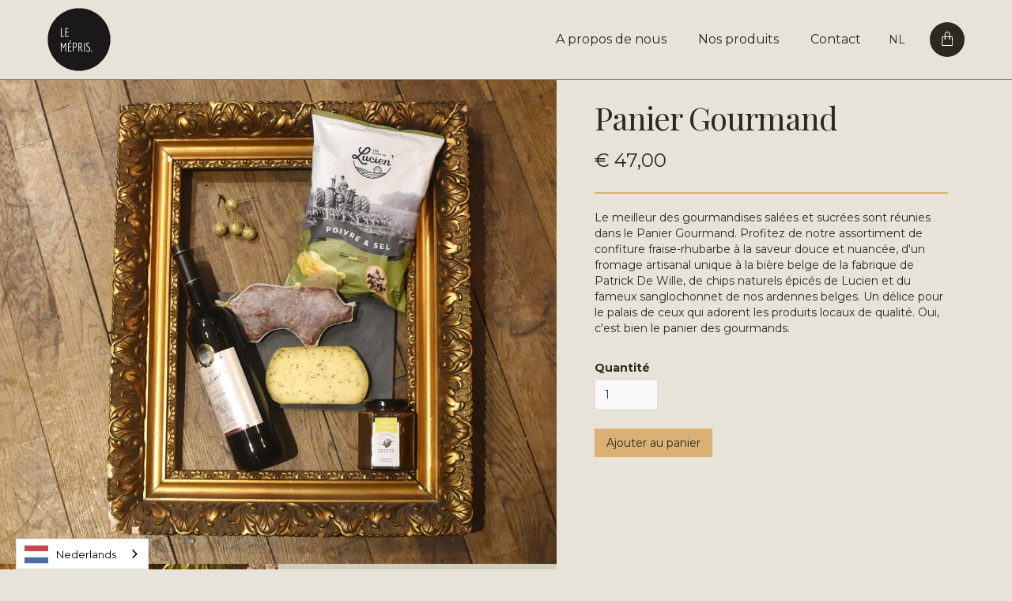

--- FILE ---
content_type: text/html
request_url: https://nl.lemepris.be/product/panier-gourmand-vin-rouge
body_size: 12181
content:
<!DOCTYPE html><!-- Last Published: Mon Dec 13 2021 05:23:31 GMT+0000 (Coordinated Universal Time) --><html data-wf-domain="nl.lemepris.be" data-wf-page="5fc1ff5695ca805aa3e78176" data-wf-site="5fc01285501d3960c34ba20d" data-wf-collection="5fc1ff5695ca804299e78171" data-wf-item-slug="panier-gourmand-vin-rouge" lang="nl" data-wg-translated="nl"><head><meta charset="utf-8"><title>Le Mépris | Panier Gourmand</title><meta content="Le meilleur des gourmandises salées et sucrées sont réunies dans le Panier Gourmand. Profitez de notre assortiment de confiture fraise-rhubarbe à la saveur douce et nuancée, d&#x27;un fromage artisanal unique à la bière belge de la fabrique de Patrick De Wille, de chips naturels épicés de Lucien et du fameux sanglochonnet de nos ardennes belges. Un délice pour le palais de ceux qui adorent les produits locaux de qualité. Oui, c&#x27;est bien le panier des gourmands." name="description"><meta content="Le Mépris | Panier Gourmand" property="og:title"><meta content="Le meilleur des gourmandises salées et sucrées sont réunies dans le Panier Gourmand. Profitez de notre assortiment de confiture fraise-rhubarbe à la saveur douce et nuancée, d&#x27;un fromage artisanal unique à la bière belge de la fabrique de Patrick De Wille, de chips naturels épicés de Lucien et du fameux sanglochonnet de nos ardennes belges. Un délice pour le palais de ceux qui adorent les produits locaux de qualité. Oui, c&#x27;est bien le panier des gourmands." property="og:description"><meta content="https://cdn.prod.website-files.com/5fc1ff5695ca805c2fe7816f/5fc9fdc8be295f09c14c5843_GOURM_SANG_1_1091.jpg" property="og:image"><meta content="Le Mépris | Panier Gourmand" property="twitter:title"><meta content="Le meilleur des gourmandises salées et sucrées sont réunies dans le Panier Gourmand. Profitez de notre assortiment de confiture fraise-rhubarbe à la saveur douce et nuancée, d&#x27;un fromage artisanal unique à la bière belge de la fabrique de Patrick De Wille, de chips naturels épicés de Lucien et du fameux sanglochonnet de nos ardennes belges. Un délice pour le palais de ceux qui adorent les produits locaux de qualité. Oui, c&#x27;est bien le panier des gourmands." property="twitter:description"><meta content="https://cdn.prod.website-files.com/5fc1ff5695ca805c2fe7816f/5fc9fdc8be295f09c14c5843_GOURM_SANG_1_1091.jpg" property="twitter:image"><meta property="og:type" content="website"><meta content="summary_large_image" name="twitter:card"><meta content="width=device-width, initial-scale=1" name="viewport"><link href="https://assets.website-files.com/5fc01285501d3960c34ba20d/css/le-mepris.8603f1b37.min.css" rel="stylesheet" type="text/css"><link href="https://fonts.googleapis.com" rel="preconnect"><link href="https://fonts.gstatic.com" rel="preconnect" crossorigin="anonymous"><script src="https://ajax.googleapis.com/ajax/libs/webfont/1.6.26/webfont.js" type="text/javascript"></script><script type="text/javascript">WebFont.load({  google: {    families: ["Montserrat:100,100italic,200,200italic,300,300italic,400,400italic,500,500italic,600,600italic,700,700italic,800,800italic,900,900italic","Playfair Display:regular"]  }});</script><script type="text/javascript">!function(o,c){var n=c.documentElement,t=" w-mod-";n.className+=t+"js",("ontouchstart"in o||o.DocumentTouch&&c instanceof DocumentTouch)&&(n.className+=t+"touch")}(window,document);</script><link href="https://cdn.prod.website-files.com/5fc01285501d3960c34ba20d/5fcd1499812729316d2a3321_Fav_Icon.jpg" rel="shortcut icon" type="image/x-icon"><link href="https://cdn.prod.website-files.com/5fc01285501d3960c34ba20d/5fcd14bf8b7b95ac74fab12d_Webclip.jpg" rel="apple-touch-icon">


<script type="application/json" id="weglot-data">{"allLanguageUrls":{"fr":"https://www.lemepris.be/product/panier-gourmand-vin-rouge","nl":"https://nl.lemepris.be/product/panier-gourmand-vin-rouge"},"originalCanonicalUrl":"https://www.lemepris.be/product/panier-gourmand-vin-rouge","originalPath":"/product/panier-gourmand-vin-rouge","settings":{"auto_switch":false,"auto_switch_fallback":null,"category":1,"custom_settings":{"button_style":{"with_name":true,"full_name":true,"is_dropdown":true,"with_flags":true,"flag_type":"rectangle_mat","custom_css":".weglot-container{display:none;}"},"switchers":[],"translate_search":false,"loading_bar":true,"hide_switcher":false,"translate_images":false,"subdomain":false,"wait_transition":true},"deleted_at":null,"dynamics":[],"excluded_blocks":[{"value":".weglot-exclude","description":null},{"value":".wg-element-wrapper","description":null}],"excluded_paths":[],"external_enabled":false,"host":"www.lemepris.be","is_dns_set":false,"is_https":true,"language_from":"fr","language_from_custom_flag":null,"language_from_custom_name":null,"languages":[{"connect_host_destination":{"is_dns_set":true,"created_on_aws":1622822914,"host":"nl.lemepris.be"},"custom_code":null,"custom_flag":null,"custom_local_name":null,"custom_name":null,"enabled":true,"language_to":"nl"}],"media_enabled":false,"page_views_enabled":false,"technology_id":13,"technology_name":"Webflow","translation_engine":3,"url_type":"SUBDOMAIN","versions":{"translation":1765045659}}}</script>
<script type="text/javascript" src="https://cdn.weglot.com/weglot.min.js"></script>
<script>
    Weglot.initialize({
        api_key: 'wg_0c88a917bf693875d1d8c86f5aa3c3618'
    });
</script><script type="text/javascript" src="https://cdn.weglot.com/weglot.min.js"></script>
<script>
    Weglot.initialize({
        api_key: 'wg_0c88a917bf693875d1d8c86f5aa3c3618'
    });
</script><script src="https://js.stripe.com/v3/" type="text/javascript" data-wf-ecomm-key="pk_live_nyPnaDuxaj8zDxRbuaPHJjip" data-wf-ecomm-acct-id="acct_1HvTgEENqcz6bxiH"></script><script src="https://www.paypal.com/sdk/js?client-id=AeVgr6n0UlS9_b4u45Nlkd2mpKc6VUe9wjw2oKRrsXzIXZJ4K1q1CUaXvrTgcB5j0jb-E3fEwDD6DOEd&amp;merchant-id=MBNNXFYRKY2QC&amp;currency=EUR&amp;commit=false" type="text/javascript" data-wf-paypal-element="true"></script><script type="text/javascript">window.__WEBFLOW_CURRENCY_SETTINGS = {"currencyCode":"EUR","$init":true,"symbol":"€","decimal":",","fractionDigits":2,"group":" ","template":"{{wf {&quot;path&quot;:&quot;symbol&quot;,&quot;type&quot;:&quot;PlainText&quot;\\} }} {{wf {&quot;path&quot;:&quot;amount&quot;,&quot;type&quot;:&quot;CommercePrice&quot;\\} }} ","hideDecimalForWholeNumbers":false};</script><link href="https://www.lemepris.be/product/panier-gourmand-vin-rouge" hreflang="fr" rel="alternate"><link href="https://nl.lemepris.be/product/panier-gourmand-vin-rouge" hreflang="nl" rel="alternate"></head><body class="body"><div data-collapse="medium" data-animation="default" data-duration="400" data-easing="ease-in-out" data-easing2="ease-in-out" data-w-id="ed28f4ae-133f-b5ba-9322-d609a8565d64" role="banner" class="navbar w-nav"><div class="container w-container"><a href="/" class="brand w-nav-brand"><img src="https://cdn.prod.website-files.com/5fc01285501d3960c34ba20d/5fc1feef7c628304cbb4fa39_Logo_LeMepris.png" loading="lazy" width="80" alt=""></a><div class="menu-shop"><div data-node-type="commerce-cart-wrapper" data-open-product="" data-wf-cart-type="rightSidebar" data-wf-cart-query="query Dynamo3 {
  database {
    id
    commerceOrder {
      comment
      extraItems {
        name
        pluginId
        pluginName
        price {
          decimalValue
          string
          unit
          value
        }
      }
      id
      startedOn
      statusFlags {
        hasDownloads
        hasSubscription
        isFreeOrder
        requiresShipping
      }
      subtotal {
        decimalValue
        string
        unit
        value
      }
      total {
        decimalValue
        string
        unit
        value
      }
      updatedOn
      userItems {
        count
        id
        price {
          value
          unit
          decimalValue
          string
        }
        product {
          id
          cmsLocaleId
          draft
          archived
          f_name_: name
          f_sku_properties_3dr: skuProperties {
            id
            name
            enum {
              id
              name
              slug
            }
          }
        }
        rowTotal {
          decimalValue
          string
          unit
          value
        }
        sku {
          cmsLocaleId
          draft
          archived
          f_main_image_4dr: mainImage {
            url
            file {
              size
              origFileName
              createdOn
              updatedOn
              mimeType
              width
              height
              variants {
                origFileName
                quality
                height
                width
                s3Url
                error
                size
              }
            }
            alt
          }
          f_sku_values_3dr: skuValues {
            property {
              id
            }
            value {
              id
            }
          }
          id
        }
        subscriptionFrequency
        subscriptionInterval
        subscriptionTrial
      }
      userItemsCount
    }
  }
  site {
    commerce {
      id
      businessAddress {
        country
      }
      defaultCountry
      defaultCurrency
      quickCheckoutEnabled
    }
  }
}" data-wf-page-link-href-prefix="" class="w-commerce-commercecartwrapper"><a href="#" data-node-type="commerce-cart-open-link" class="w-commerce-commercecartopenlink cart-button w-inline-block" role="button" aria-haspopup="dialog" aria-label="Open cart"><img src="https://cdn.prod.website-files.com/5fc01285501d3960c34ba20d/5fc20cdf4bcd5779c7e09b1f_bag.svg" loading="lazy" height="20" alt="" class="shopping-bag"><div data-wf-bindings="%5B%7B%22innerHTML%22%3A%7B%22type%22%3A%22Number%22%2C%22filter%22%3A%7B%22type%22%3A%22numberPrecision%22%2C%22params%22%3A%5B%220%22%2C%22numberPrecision%22%5D%7D%2C%22dataPath%22%3A%22database.commerceOrder.userItemsCount%22%7D%7D%5D" style="display:none" data-count-hide-rule="empty" class="w-commerce-commercecartopenlinkcount cart-quantity">0</div></a><div data-node-type="commerce-cart-container-wrapper" style="display:none" class="w-commerce-commercecartcontainerwrapper w-commerce-commercecartcontainerwrapper--cartType-rightSidebar"><div data-node-type="commerce-cart-container" role="dialog" class="w-commerce-commercecartcontainer"><div class="w-commerce-commercecartheader"><h4 class="w-commerce-commercecartheading">Votre panier</h4><a href="#" data-node-type="commerce-cart-close-link" class="w-commerce-commercecartcloselink w-inline-block" role="button" aria-label="Close cart"><svg width="16px" height="16px" viewBox="0 0 16 16"><g stroke="none" stroke-width="1" fill="none" fill-rule="evenodd"><g fill-rule="nonzero" fill="#333333"><polygon points="6.23223305 8 0.616116524 13.6161165 2.38388348 15.3838835 8 9.76776695 13.6161165 15.3838835 15.3838835 13.6161165 9.76776695 8 15.3838835 2.38388348 13.6161165 0.616116524 8 6.23223305 2.38388348 0.616116524 0.616116524 2.38388348 6.23223305 8"></polygon></g></g></svg></a></div><div class="w-commerce-commercecartformwrapper"><form data-node-type="commerce-cart-form" style="display:none" class="w-commerce-commercecartform"><script type="text/x-wf-template" id="wf-template-ed28f4ae-133f-b5ba-9322-d609a8565d76">%3Cdiv%20class%3D%22w-commerce-commercecartitem%22%3E%3Cimg%20data-wf-bindings%3D%22%255B%257B%2522src%2522%253A%257B%2522type%2522%253A%2522ImageRef%2522%252C%2522filter%2522%253A%257B%2522type%2522%253A%2522identity%2522%252C%2522params%2522%253A%255B%255D%257D%252C%2522dataPath%2522%253A%2522database.commerceOrder.userItems%255B%255D.sku.f_main_image_4dr%2522%257D%257D%255D%22%20src%3D%22%22%20alt%3D%22%22%20class%3D%22w-commerce-commercecartitemimage%20w-dyn-bind-empty%22%2F%3E%3Cdiv%20class%3D%22w-commerce-commercecartiteminfo%22%3E%3Cdiv%20data-wf-bindings%3D%22%255B%257B%2522innerHTML%2522%253A%257B%2522type%2522%253A%2522PlainText%2522%252C%2522filter%2522%253A%257B%2522type%2522%253A%2522identity%2522%252C%2522params%2522%253A%255B%255D%257D%252C%2522dataPath%2522%253A%2522database.commerceOrder.userItems%255B%255D.product.f_name_%2522%257D%257D%255D%22%20class%3D%22w-commerce-commercecartproductname%20w-dyn-bind-empty%22%3E%3C%2Fdiv%3E%3Cdiv%20data-wf-bindings%3D%22%255B%257B%2522innerHTML%2522%253A%257B%2522type%2522%253A%2522CommercePrice%2522%252C%2522filter%2522%253A%257B%2522type%2522%253A%2522price%2522%252C%2522params%2522%253A%255B%255D%257D%252C%2522dataPath%2522%253A%2522database.commerceOrder.userItems%255B%255D.price%2522%257D%257D%255D%22%3E%240.00%3C%2Fdiv%3E%3Cscript%20type%3D%22text%2Fx-wf-template%22%20id%3D%22wf-template-ed28f4ae-133f-b5ba-9322-d609a8565d7c%22%3E%253Cli%253E%253Cspan%2520data-wf-bindings%253D%2522%25255B%25257B%252522innerHTML%252522%25253A%25257B%252522type%252522%25253A%252522PlainText%252522%25252C%252522filter%252522%25253A%25257B%252522type%252522%25253A%252522identity%252522%25252C%252522params%252522%25253A%25255B%25255D%25257D%25252C%252522dataPath%252522%25253A%252522database.commerceOrder.userItems%25255B%25255D.product.f_sku_properties_3dr%25255B%25255D.name%252522%25257D%25257D%25255D%2522%2520class%253D%2522w-dyn-bind-empty%2522%253E%253C%252Fspan%253E%253Cspan%253E%253A%2520%253C%252Fspan%253E%253Cspan%2520data-wf-bindings%253D%2522%25255B%25257B%252522innerHTML%252522%25253A%25257B%252522type%252522%25253A%252522CommercePropValues%252522%25252C%252522filter%252522%25253A%25257B%252522type%252522%25253A%252522identity%252522%25252C%252522params%252522%25253A%25255B%25255D%25257D%25252C%252522dataPath%252522%25253A%252522database.commerceOrder.userItems%25255B%25255D.product.f_sku_properties_3dr%25255B%25255D%252522%25257D%25257D%25255D%2522%2520class%253D%2522w-dyn-bind-empty%2522%253E%253C%252Fspan%253E%253C%252Fli%253E%3C%2Fscript%3E%3Cul%20data-wf-bindings%3D%22%255B%257B%2522optionSets%2522%253A%257B%2522type%2522%253A%2522CommercePropTable%2522%252C%2522filter%2522%253A%257B%2522type%2522%253A%2522identity%2522%252C%2522params%2522%253A%255B%255D%257D%252C%2522dataPath%2522%253A%2522database.commerceOrder.userItems%255B%255D.product.f_sku_properties_3dr%5B%5D%2522%257D%257D%252C%257B%2522optionValues%2522%253A%257B%2522type%2522%253A%2522CommercePropValues%2522%252C%2522filter%2522%253A%257B%2522type%2522%253A%2522identity%2522%252C%2522params%2522%253A%255B%255D%257D%252C%2522dataPath%2522%253A%2522database.commerceOrder.userItems%255B%255D.sku.f_sku_values_3dr%2522%257D%257D%255D%22%20class%3D%22w-commerce-commercecartoptionlist%22%20data-wf-collection%3D%22database.commerceOrder.userItems%255B%255D.product.f_sku_properties_3dr%22%20data-wf-template-id%3D%22wf-template-ed28f4ae-133f-b5ba-9322-d609a8565d7c%22%3E%3Cli%3E%3Cspan%20data-wf-bindings%3D%22%255B%257B%2522innerHTML%2522%253A%257B%2522type%2522%253A%2522PlainText%2522%252C%2522filter%2522%253A%257B%2522type%2522%253A%2522identity%2522%252C%2522params%2522%253A%255B%255D%257D%252C%2522dataPath%2522%253A%2522database.commerceOrder.userItems%255B%255D.product.f_sku_properties_3dr%255B%255D.name%2522%257D%257D%255D%22%20class%3D%22w-dyn-bind-empty%22%3E%3C%2Fspan%3E%3Cspan%3E%3A%20%3C%2Fspan%3E%3Cspan%20data-wf-bindings%3D%22%255B%257B%2522innerHTML%2522%253A%257B%2522type%2522%253A%2522CommercePropValues%2522%252C%2522filter%2522%253A%257B%2522type%2522%253A%2522identity%2522%252C%2522params%2522%253A%255B%255D%257D%252C%2522dataPath%2522%253A%2522database.commerceOrder.userItems%255B%255D.product.f_sku_properties_3dr%255B%255D%2522%257D%257D%255D%22%20class%3D%22w-dyn-bind-empty%22%3E%3C%2Fspan%3E%3C%2Fli%3E%3C%2Ful%3E%3Ca%20href%3D%22%23%22%20role%3D%22%22%20data-wf-bindings%3D%22%255B%257B%2522data-commerce-sku-id%2522%253A%257B%2522type%2522%253A%2522ItemRef%2522%252C%2522filter%2522%253A%257B%2522type%2522%253A%2522identity%2522%252C%2522params%2522%253A%255B%255D%257D%252C%2522dataPath%2522%253A%2522database.commerceOrder.userItems%255B%255D.sku.id%2522%257D%257D%255D%22%20class%3D%22remove-button%20w-inline-block%22%20data-wf-cart-action%3D%22remove-item%22%20data-commerce-sku-id%3D%22%22%20aria-label%3D%22Remove%20item%20from%20cart%22%3E%3Cdiv%3ERetirer%3C%2Fdiv%3E%3C%2Fa%3E%3C%2Fdiv%3E%3Cinput%20data-wf-bindings%3D%22%255B%257B%2522value%2522%253A%257B%2522type%2522%253A%2522Number%2522%252C%2522filter%2522%253A%257B%2522type%2522%253A%2522numberPrecision%2522%252C%2522params%2522%253A%255B%25220%2522%252C%2522numberPrecision%2522%255D%257D%252C%2522dataPath%2522%253A%2522database.commerceOrder.userItems%255B%255D.count%2522%257D%257D%252C%257B%2522data-commerce-sku-id%2522%253A%257B%2522type%2522%253A%2522ItemRef%2522%252C%2522filter%2522%253A%257B%2522type%2522%253A%2522identity%2522%252C%2522params%2522%253A%255B%255D%257D%252C%2522dataPath%2522%253A%2522database.commerceOrder.userItems%255B%255D.sku.id%2522%257D%257D%255D%22%20class%3D%22w-commerce-commercecartquantity%22%20required%3D%22%22%20pattern%3D%22%5E%5B0-9%5D%2B%24%22%20inputMode%3D%22numeric%22%20type%3D%22number%22%20name%3D%22quantity%22%20autoComplete%3D%22off%22%20data-wf-cart-action%3D%22update-item-quantity%22%20data-commerce-sku-id%3D%22%22%20value%3D%221%22%2F%3E%3C%2Fdiv%3E</script><div class="w-commerce-commercecartlist" data-wf-collection="database.commerceOrder.userItems" data-wf-template-id="wf-template-ed28f4ae-133f-b5ba-9322-d609a8565d76"><div class="w-commerce-commercecartitem"><img data-wf-bindings="%5B%7B%22src%22%3A%7B%22type%22%3A%22ImageRef%22%2C%22filter%22%3A%7B%22type%22%3A%22identity%22%2C%22params%22%3A%5B%5D%7D%2C%22dataPath%22%3A%22database.commerceOrder.userItems%5B%5D.sku.f_main_image_4dr%22%7D%7D%5D" src="" alt="" class="w-commerce-commercecartitemimage w-dyn-bind-empty"><div class="w-commerce-commercecartiteminfo"><div data-wf-bindings="%5B%7B%22innerHTML%22%3A%7B%22type%22%3A%22PlainText%22%2C%22filter%22%3A%7B%22type%22%3A%22identity%22%2C%22params%22%3A%5B%5D%7D%2C%22dataPath%22%3A%22database.commerceOrder.userItems%5B%5D.product.f_name_%22%7D%7D%5D" class="w-commerce-commercecartproductname w-dyn-bind-empty"></div><div data-wf-bindings="%5B%7B%22innerHTML%22%3A%7B%22type%22%3A%22CommercePrice%22%2C%22filter%22%3A%7B%22type%22%3A%22price%22%2C%22params%22%3A%5B%5D%7D%2C%22dataPath%22%3A%22database.commerceOrder.userItems%5B%5D.price%22%7D%7D%5D">$0.00</div><script type="text/x-wf-template" id="wf-template-ed28f4ae-133f-b5ba-9322-d609a8565d7c">%3Cli%3E%3Cspan%20data-wf-bindings%3D%22%255B%257B%2522innerHTML%2522%253A%257B%2522type%2522%253A%2522PlainText%2522%252C%2522filter%2522%253A%257B%2522type%2522%253A%2522identity%2522%252C%2522params%2522%253A%255B%255D%257D%252C%2522dataPath%2522%253A%2522database.commerceOrder.userItems%255B%255D.product.f_sku_properties_3dr%255B%255D.name%2522%257D%257D%255D%22%20class%3D%22w-dyn-bind-empty%22%3E%3C%2Fspan%3E%3Cspan%3E%3A%20%3C%2Fspan%3E%3Cspan%20data-wf-bindings%3D%22%255B%257B%2522innerHTML%2522%253A%257B%2522type%2522%253A%2522CommercePropValues%2522%252C%2522filter%2522%253A%257B%2522type%2522%253A%2522identity%2522%252C%2522params%2522%253A%255B%255D%257D%252C%2522dataPath%2522%253A%2522database.commerceOrder.userItems%255B%255D.product.f_sku_properties_3dr%255B%255D%2522%257D%257D%255D%22%20class%3D%22w-dyn-bind-empty%22%3E%3C%2Fspan%3E%3C%2Fli%3E</script><ul data-wf-bindings="%5B%7B%22optionSets%22%3A%7B%22type%22%3A%22CommercePropTable%22%2C%22filter%22%3A%7B%22type%22%3A%22identity%22%2C%22params%22%3A%5B%5D%7D%2C%22dataPath%22%3A%22database.commerceOrder.userItems%5B%5D.product.f_sku_properties_3dr[]%22%7D%7D%2C%7B%22optionValues%22%3A%7B%22type%22%3A%22CommercePropValues%22%2C%22filter%22%3A%7B%22type%22%3A%22identity%22%2C%22params%22%3A%5B%5D%7D%2C%22dataPath%22%3A%22database.commerceOrder.userItems%5B%5D.sku.f_sku_values_3dr%22%7D%7D%5D" class="w-commerce-commercecartoptionlist" data-wf-collection="database.commerceOrder.userItems%5B%5D.product.f_sku_properties_3dr" data-wf-template-id="wf-template-ed28f4ae-133f-b5ba-9322-d609a8565d7c"><li><span data-wf-bindings="%5B%7B%22innerHTML%22%3A%7B%22type%22%3A%22PlainText%22%2C%22filter%22%3A%7B%22type%22%3A%22identity%22%2C%22params%22%3A%5B%5D%7D%2C%22dataPath%22%3A%22database.commerceOrder.userItems%5B%5D.product.f_sku_properties_3dr%5B%5D.name%22%7D%7D%5D" class="w-dyn-bind-empty"></span><span>: </span><span data-wf-bindings="%5B%7B%22innerHTML%22%3A%7B%22type%22%3A%22CommercePropValues%22%2C%22filter%22%3A%7B%22type%22%3A%22identity%22%2C%22params%22%3A%5B%5D%7D%2C%22dataPath%22%3A%22database.commerceOrder.userItems%5B%5D.product.f_sku_properties_3dr%5B%5D%22%7D%7D%5D" class="w-dyn-bind-empty"></span></li></ul><a href="#" role="" data-wf-bindings="%5B%7B%22data-commerce-sku-id%22%3A%7B%22type%22%3A%22ItemRef%22%2C%22filter%22%3A%7B%22type%22%3A%22identity%22%2C%22params%22%3A%5B%5D%7D%2C%22dataPath%22%3A%22database.commerceOrder.userItems%5B%5D.sku.id%22%7D%7D%5D" class="remove-button w-inline-block" data-wf-cart-action="remove-item" data-commerce-sku-id="" aria-label="Remove item from cart"><div>Retirer</div></a></div><input data-wf-bindings="%5B%7B%22value%22%3A%7B%22type%22%3A%22Number%22%2C%22filter%22%3A%7B%22type%22%3A%22numberPrecision%22%2C%22params%22%3A%5B%220%22%2C%22numberPrecision%22%5D%7D%2C%22dataPath%22%3A%22database.commerceOrder.userItems%5B%5D.count%22%7D%7D%2C%7B%22data-commerce-sku-id%22%3A%7B%22type%22%3A%22ItemRef%22%2C%22filter%22%3A%7B%22type%22%3A%22identity%22%2C%22params%22%3A%5B%5D%7D%2C%22dataPath%22%3A%22database.commerceOrder.userItems%5B%5D.sku.id%22%7D%7D%5D" class="w-commerce-commercecartquantity" required="" pattern="^[0-9]+$" inputMode="numeric" type="number" name="quantity" autoComplete="off" data-wf-cart-action="update-item-quantity" data-commerce-sku-id="" value="1"></div></div><div class="w-commerce-commercecartfooter"><div aria-live="" aria-atomic="false" class="w-commerce-commercecartlineitem"><div>Sous-total</div><div data-wf-bindings="%5B%7B%22innerHTML%22%3A%7B%22type%22%3A%22CommercePrice%22%2C%22filter%22%3A%7B%22type%22%3A%22price%22%2C%22params%22%3A%5B%5D%7D%2C%22dataPath%22%3A%22database.commerceOrder.subtotal%22%7D%7D%5D" class="w-commerce-commercecartordervalue"></div></div><div><div data-wf-paypal-button="{&quot;layout&quot;:&quot;horizontal&quot;,&quot;color&quot;:&quot;silver&quot;,&quot;shape&quot;:&quot;rect&quot;,&quot;label&quot;:&quot;pay&quot;,&quot;tagline&quot;:false,&quot;note&quot;:false}"></div><div data-node-type="commerce-cart-quick-checkout-actions" style="display:none"><a role="button" aria-haspopup="dialog" aria-label="Apple Pay" data-node-type="commerce-cart-apple-pay-button" style="background-image:-webkit-named-image(apple-pay-logo-white);background-size:100% 50%;background-position:50% 50%;background-repeat:no-repeat" class="w-commerce-commercecartapplepaybutton" tabindex="0"><div></div></a><a role="button" tabindex="0" aria-haspopup="dialog" data-node-type="commerce-cart-quick-checkout-button" style="display:none" class="w-commerce-commercecartquickcheckoutbutton"><svg class="w-commerce-commercequickcheckoutgoogleicon" xmlns="http://www.w3.org/2000/svg" xmlns:xlink="http://www.w3.org/1999/xlink" width="16" height="16" viewBox="0 0 16 16"><defs><polygon id="google-mark-a" points="0 .329 3.494 .329 3.494 7.649 0 7.649"></polygon><polygon id="google-mark-c" points=".894 0 13.169 0 13.169 6.443 .894 6.443"></polygon></defs><g fill="none" fill-rule="evenodd"><path fill="#4285F4" d="M10.5967,12.0469 L10.5967,14.0649 L13.1167,14.0649 C14.6047,12.6759 15.4577,10.6209 15.4577,8.1779 C15.4577,7.6339 15.4137,7.0889 15.3257,6.5559 L7.8887,6.5559 L7.8887,9.6329 L12.1507,9.6329 C11.9767,10.6119 11.4147,11.4899 10.5967,12.0469"></path><path fill="#34A853" d="M7.8887,16 C10.0137,16 11.8107,15.289 13.1147,14.067 C13.1147,14.066 13.1157,14.065 13.1167,14.064 L10.5967,12.047 C10.5877,12.053 10.5807,12.061 10.5727,12.067 C9.8607,12.556 8.9507,12.833 7.8887,12.833 C5.8577,12.833 4.1387,11.457 3.4937,9.605 L0.8747,9.605 L0.8747,11.648 C2.2197,14.319 4.9287,16 7.8887,16"></path><g transform="translate(0 4)"><mask id="google-mark-b" fill="#fff"><use xlink:href="#google-mark-a"></use></mask><path fill="#FBBC04" d="M3.4639,5.5337 C3.1369,4.5477 3.1359,3.4727 3.4609,2.4757 L3.4639,2.4777 C3.4679,2.4657 3.4749,2.4547 3.4789,2.4427 L3.4939,0.3287 L0.8939,0.3287 C0.8799,0.3577 0.8599,0.3827 0.8459,0.4117 C-0.2821,2.6667 -0.2821,5.3337 0.8459,7.5887 L0.8459,7.5997 C0.8549,7.6167 0.8659,7.6317 0.8749,7.6487 L3.4939,5.6057 C3.4849,5.5807 3.4729,5.5587 3.4639,5.5337" mask="url(#google-mark-b)"></path></g><mask id="google-mark-d" fill="#fff"><use xlink:href="#google-mark-c"></use></mask><path fill="#EA4335" d="M0.894,4.3291 L3.478,6.4431 C4.113,4.5611 5.843,3.1671 7.889,3.1671 C9.018,3.1451 10.102,3.5781 10.912,4.3671 L13.169,2.0781 C11.733,0.7231 9.85,-0.0219 7.889,0.0001 C4.941,0.0001 2.245,1.6791 0.894,4.3291" mask="url(#google-mark-d)"></path></g></svg><svg class="w-commerce-commercequickcheckoutmicrosofticon" xmlns="http://www.w3.org/2000/svg" width="16" height="16" viewBox="0 0 16 16"><g fill="none" fill-rule="evenodd"><polygon fill="#F05022" points="7 7 1 7 1 1 7 1"></polygon><polygon fill="#7DB902" points="15 7 9 7 9 1 15 1"></polygon><polygon fill="#00A4EE" points="7 15 1 15 1 9 7 9"></polygon><polygon fill="#FFB700" points="15 15 9 15 9 9 15 9"></polygon></g></svg><div>Pay with browser.</div></a></div><a href="/checkout" value="Poursuivre la commande" data-node-type="cart-checkout-button" class="w-commerce-commercecartcheckoutbutton checkout-button" data-loading-text="Accrochez-vous..." data-publishable-key="pk_live_51HvTgEENqcz6bxiHakJkBG9rwz73HK5N7Qk3BxBhGlT0hY4rdpSnHuIyz1znHkk1oxbTKUFpFVDXrEwBHIn9EImH005blIkigR">Poursuivre la commande</a></div></div></form><div class="w-commerce-commercecartemptystate"><div>Aucun article trouvé</div></div><div aria-live="" style="display:none" data-node-type="commerce-cart-error" class="w-commerce-commercecarterrorstate"><div class="w-cart-error-msg" data-w-cart-quantity-error="Le produit n&#x27;est pas disponible dans cette quantité." data-w-cart-general-error="Quelque chose s&#x27;est mal passé lors de l&#x27;ajout de cet article au panier." data-w-cart-checkout-error="La commande est désactivée sur ce site." data-w-cart-cart_order_min-error="Le minimum de commande n&#x27;a pas été atteint. Ajoutez d&#x27;autres articles à votre panier pour continuer." data-w-cart-subscription_error-error="Before you purchase, please use your email invite to verify your address so we can send order updates.">Le produit n&#x27;est pas disponible dans cette quantité.</div></div></div></div></div></div></div><nav role="navigation" class="menu-navigation w-nav-menu"><a href="/a-propos-de-nous" class="nav-link w-nav-link">A propos de nous</a><a href="/nos-produits" class="nav-link w-nav-link">Nos produits</a><a href="mailto:le.mepris.belgian.wines@gmail.com?subject=You&#x27;ve%20got%20an%20email%20from%20the%20website" class="nav-link w-nav-link">Contact</a><div data-w-id="fad3e8fe-be3a-5a8c-e104-5a3067c122e0" class="wg-element-wrapper sw5" data-wg-notranslate=""><div data-hover="true" data-delay="300" data-w-id="fad3e8fe-be3a-5a8c-e104-5a3067c122e1" class="wg-dropdown-1 w-dropdown"><div lang="fr" class="wg-dd-1-togle w-dropdown-toggle"><div>FR</div></div><nav data-w-id="fad3e8fe-be3a-5a8c-e104-5a3067c122e5" class="wg-dd-1-list w-dropdown-list"><a href="#" lang="nl" class="wg-dropdown-1-link w-dropdown-link">NL</a></nav></div></div></nav><div class="menu-button w-nav-button"><div class="w-icon-nav-menu"></div></div></div></div><div class="section-product"><div class="left-part-prod"><div data-delay="3000" data-animation="over" class="slider menu-layout w-condition-invisible w-slider" data-autoplay="true" data-easing="ease-in-out" data-hide-arrows="false" data-disable-swipe="false" data-autoplay-limit="0" data-nav-spacing="3" data-duration="500" data-infinite="true"><div class="w-slider-mask"><div style="background-image:none" class="slide w-condition-invisible w-slide"></div><div style="background-image:none" class="slide w-condition-invisible w-slide"></div><div style="background-image:none" class="slide w-condition-invisible w-slide"></div></div><div class="left-arrow-menu w-slider-arrow-left"><div class="w-icon-slider-left"></div></div><div class="right-arrow-menu w-slider-arrow-right"><div class="w-icon-slider-right"></div></div><div class="slide-nav-menu w-slider-nav w-round"></div></div><img loading="lazy" data-wf-sku-bindings="%5B%7B%22from%22%3A%22f_main_image_4dr%22%2C%22to%22%3A%22src%22%7D%5D" src="https://cdn.prod.website-files.com/5fc1ff5695ca805c2fe7816f/5fc9fdc8be295f09c14c5843_GOURM_SANG_1_1091.jpg" alt="" sizes="100vw" srcset="https://cdn.prod.website-files.com/5fc1ff5695ca805c2fe7816f/5fc9fdc8be295f09c14c5843_GOURM_SANG_1_1091-p-500.jpeg 500w, https://cdn.prod.website-files.com/5fc1ff5695ca805c2fe7816f/5fc9fdc8be295f09c14c5843_GOURM_SANG_1_1091-p-1080.jpeg 1080w, https://cdn.prod.website-files.com/5fc1ff5695ca805c2fe7816f/5fc9fdc8be295f09c14c5843_GOURM_SANG_1_1091-p-1600.jpeg 1600w, https://cdn.prod.website-files.com/5fc1ff5695ca805c2fe7816f/5fc9fdc8be295f09c14c5843_GOURM_SANG_1_1091.jpg 1942w" class="hero-basket w-condition-invisible"><img loading="lazy" data-wf-sku-bindings="%5B%7B%22from%22%3A%22f_main_image_4dr%22%2C%22to%22%3A%22src%22%7D%5D" src="https://cdn.prod.website-files.com/5fc1ff5695ca805c2fe7816f/5fc9fdc8be295f09c14c5843_GOURM_SANG_1_1091.jpg" alt="" sizes="100vw" srcset="https://cdn.prod.website-files.com/5fc1ff5695ca805c2fe7816f/5fc9fdc8be295f09c14c5843_GOURM_SANG_1_1091-p-500.jpeg 500w, https://cdn.prod.website-files.com/5fc1ff5695ca805c2fe7816f/5fc9fdc8be295f09c14c5843_GOURM_SANG_1_1091-p-1080.jpeg 1080w, https://cdn.prod.website-files.com/5fc1ff5695ca805c2fe7816f/5fc9fdc8be295f09c14c5843_GOURM_SANG_1_1091-p-1600.jpeg 1600w, https://cdn.prod.website-files.com/5fc1ff5695ca805c2fe7816f/5fc9fdc8be295f09c14c5843_GOURM_SANG_1_1091.jpg 1942w" class="hero-basket"><div class="w-layout-grid grid-ingredient"><img loading="lazy" id="w-node-_99e4a726-a5d8-eebb-bbec-198eb1ad78ef-a3e78176" src="https://cdn.prod.website-files.com/5fc1ff5695ca805c2fe7816f/5fca3701be668f08d2f89bda_Dorn.jpg" alt="" sizes="100vw" srcset="https://cdn.prod.website-files.com/5fc1ff5695ca805c2fe7816f/5fca3701be668f08d2f89bda_Dorn-p-500.jpeg 500w, https://cdn.prod.website-files.com/5fc1ff5695ca805c2fe7816f/5fca3701be668f08d2f89bda_Dorn-p-800.jpeg 800w, https://cdn.prod.website-files.com/5fc1ff5695ca805c2fe7816f/5fca3701be668f08d2f89bda_Dorn.jpg 1000w" class="image-ingredient"><div id="w-node-_9f41e249-f2d5-6ad7-dc12-233dad436205-a3e78176" class="w-layout-grid grid-descri-ingredient"><h3 class="h3 ingredient">Vin rouge belge Dornfelder - Hagelandse wijn van Kluisberg</h3><div class="p">Un vin rouge juteux à base de Dornfelder caractérisé par des arômes de myrtille, de cerise croquante et de mûre. Un goût fruité plein avec un arrière-goût rafraîchissant.</div></div><div id="w-node-_3e2d8514-51fb-15fa-2abf-974fd38ba3a5-a3e78176" class="w-layout-grid grid-descri-ingredient"><h3 class="h3 ingredient">Confiture artisanale à la fraise et à la rhubarbe</h3><div class="p">Cette confiture artisanale produite das nos belles ardennes est préparée de manière traditionnelle et avec pas moins de 60% de fraises et de rhubarbe.</div></div><img loading="lazy" id="w-node-_9b9514cd-0b54-81b0-ecbf-b5c18e3f82f7-a3e78176" height="" alt="" src="https://cdn.prod.website-files.com/5fc1ff5695ca805c2fe7816f/5fc6a4385b85575a774ab196_Conf_Fraise.jpg" sizes="100vw" srcset="https://cdn.prod.website-files.com/5fc1ff5695ca805c2fe7816f/5fc6a4385b85575a774ab196_Conf_Fraise-p-500.jpeg 500w, https://cdn.prod.website-files.com/5fc1ff5695ca805c2fe7816f/5fc6a4385b85575a774ab196_Conf_Fraise-p-800.jpeg 800w, https://cdn.prod.website-files.com/5fc1ff5695ca805c2fe7816f/5fc6a4385b85575a774ab196_Conf_Fraise.jpg 1000w" class="image-ingredient"><img loading="lazy" id="w-node-_575648de-cea8-b556-6c73-506b1bac8cdb-a3e78176" height="" alt="" src="https://cdn.prod.website-files.com/5fc1ff5695ca805c2fe7816f/5fca3e142a4566d7cfb5e7e0_CHIPS_PSEL_1134.jpg" sizes="100vw" srcset="https://cdn.prod.website-files.com/5fc1ff5695ca805c2fe7816f/5fca3e142a4566d7cfb5e7e0_CHIPS_PSEL_1134-p-500.jpeg 500w, https://cdn.prod.website-files.com/5fc1ff5695ca805c2fe7816f/5fca3e142a4566d7cfb5e7e0_CHIPS_PSEL_1134-p-800.jpeg 800w, https://cdn.prod.website-files.com/5fc1ff5695ca805c2fe7816f/5fca3e142a4566d7cfb5e7e0_CHIPS_PSEL_1134.jpg 1000w" class="image-ingredient"><div id="w-node-ec7ab34d-5c00-5801-2e39-0f87c20327db-a3e78176" class="w-layout-grid grid-descri-ingredient"><h3 class="h3 ingredient">Les chips de Lucien - Poivre &amp; Sel</h3><div class="p">Ces chips vont vous séduire par leur goût authentique, leur procedé de fabrication qui respecte l&#x27;environnement mais également par leur histoire. Les Chips de Lucien, c&#x27;est avant tout l&#x27;histoire de trois frères qui ont décidé de créer une coopérative familiale par amour des produits authentiques.</div></div><div id="w-node-ad1cb7d2-67c1-26b3-5eec-d7b9576fb161-a3e78176" class="w-layout-grid grid-descri-ingredient"><h3 class="h3 ingredient">Sanglochonnet</h3><div class="p">Ce saucisson gourmand et naturel est fabriqué dans la ferme des Sanglochons près de Verlaine. Moitié sanglier, moitié cochon, il est élevé à partir d&#x27;un croisement ancestral jusqu&#x27;à la fin du 19 siècle et est appellé &quot;le noir&quot;. A (re)découvrir !</div></div><img loading="lazy" id="w-node-f82a6967-9d30-9c01-52ce-fc31e0d5ba40-a3e78176" height="" alt="" src="https://cdn.prod.website-files.com/5fc1ff5695ca805c2fe7816f/5fca38f3f2653989dda5f319_Sanglochon.jpg" sizes="100vw" srcset="https://cdn.prod.website-files.com/5fc1ff5695ca805c2fe7816f/5fca38f3f2653989dda5f319_Sanglochon-p-500.jpeg 500w, https://cdn.prod.website-files.com/5fc1ff5695ca805c2fe7816f/5fca38f3f2653989dda5f319_Sanglochon-p-800.jpeg 800w, https://cdn.prod.website-files.com/5fc1ff5695ca805c2fe7816f/5fca38f3f2653989dda5f319_Sanglochon.jpg 1000w" class="image-ingredient"><img loading="lazy" id="w-node-aac318a5-c0c1-b557-c14a-4c0b53175bf9-a3e78176" height="" alt="" src="https://cdn.prod.website-files.com/5fc1ff5695ca805c2fe7816f/5fdfb64e546b45eade3c4858_cheese_beer.jpg" sizes="100vw" srcset="https://cdn.prod.website-files.com/5fc1ff5695ca805c2fe7816f/5fdfb64e546b45eade3c4858_cheese_beer-p-500.jpeg 500w, https://cdn.prod.website-files.com/5fc1ff5695ca805c2fe7816f/5fdfb64e546b45eade3c4858_cheese_beer-p-800.jpeg 800w, https://cdn.prod.website-files.com/5fc1ff5695ca805c2fe7816f/5fdfb64e546b45eade3c4858_cheese_beer.jpg 1000w" class="image-ingredient"><div id="w-node-c6bcfffb-ca35-058e-d043-42aa3575e755-a3e78176" class="w-layout-grid grid-descri-ingredient"><h3 class="h3 ingredient">Fromage artisanal affiné à la bière</h3><div class="p">Un fromage affiné à la bière? Eh bien pourquoi pas ! Laissez-vous surprendre par ce fromage au lait de vache, qui accompagnera avec brio votre vin.</div></div></div></div><div class="w-layout-grid product-description"><h1 class="h1">Panier Gourmand</h1><div id="w-node-_1f95bcf2-c255-b001-c5e0-5e16bcb2930f-a3e78176" class="product-div-block"><p data-wf-sku-bindings="%5B%7B%22from%22%3A%22f_price_%22%2C%22to%22%3A%22innerHTML%22%7D%5D" class="p price">€ 47,00 </p><div class="w-condition-invisible">/ par personne</div></div><div class="line"></div><p class="menu-disclaimer w-condition-invisible">Le meilleur des gourmandises salées et sucrées sont réunies dans le Panier Gourmand. Profitez de notre assortiment de confiture fraise-rhubarbe à la saveur douce et nuancée, d&#x27;un fromage artisanal unique à la bière belge de la fabrique de Patrick De Wille, de chips naturels épicés de Lucien et du fameux sanglochonnet de nos ardennes belges. Un délice pour le palais de ceux qui adorent les produits locaux de qualité. Oui, c&#x27;est bien le panier des gourmands.</p><p>Le meilleur des gourmandises salées et sucrées sont réunies dans le Panier Gourmand. Profitez de notre assortiment de confiture fraise-rhubarbe à la saveur douce et nuancée, d&#x27;un fromage artisanal unique à la bière belge de la fabrique de Patrick De Wille, de chips naturels épicés de Lucien et du fameux sanglochonnet de nos ardennes belges. Un délice pour le palais de ceux qui adorent les produits locaux de qualité. Oui, c&#x27;est bien le panier des gourmands.</p><div class="rich-text-menu w-dyn-bind-empty w-richtext"></div><div><form data-node-type="commerce-add-to-cart-form" data-commerce-sku-id="5fc502e05bc30c58f594b1b9" data-loading-text="Adding to cart..." data-commerce-product-id="5fc502dfc916e01d9d6d2d23" class="w-commerce-commerceaddtocartform"><label for="quantity-4de9e3ab70af3ddc441bbedb65366197">Quantité</label><input type="number" pattern="^[0-9]+$" inputMode="numeric" id="quantity-4de9e3ab70af3ddc441bbedb65366197" name="commerce-add-to-cart-quantity-input" min="1" class="w-commerce-commerceaddtocartquantityinput quantity-field" value="1"><div class="shop-buttons"><input type="submit" data-node-type="commerce-add-to-cart-button" data-loading-text="En cours d&#x27;ajout..." aria-busy="false" aria-haspopup="dialog" class="w-commerce-commerceaddtocartbutton button-shop secondary" value="Ajouter au panier"><a data-node-type="commerce-buy-now-button" data-default-text="Commander" data-subscription-text="Subscribe now" aria-busy="false" aria-haspopup="false" class="w-commerce-commercebuynowbutton button-shop" href="/checkout" data-publishable-key="pk_live_51HvTgEENqcz6bxiHakJkBG9rwz73HK5N7Qk3BxBhGlT0hY4rdpSnHuIyz1znHkk1oxbTKUFpFVDXrEwBHIn9EImH005blIkigR">Commander</a></div></form><div style="display:none" class="w-commerce-commerceaddtocartoutofstock out-of-stock" tabindex="0"><div>This product is out of stock.</div></div><div aria-live="" data-node-type="commerce-add-to-cart-error" style="display:none" class="w-commerce-commerceaddtocarterror error"><div data-node-type="commerce-add-to-cart-error" data-w-add-to-cart-quantity-error="Product is not available in this quantity." data-w-add-to-cart-general-error="Something went wrong when adding this item to the cart." data-w-add-to-cart-mixed-cart-error="You can’t purchase another product with a subscription." data-w-add-to-cart-buy-now-error="Something went wrong when trying to purchase this item." data-w-add-to-cart-checkout-disabled-error="Checkout is disabled on this site." data-w-add-to-cart-select-all-options-error="Please select an option in each set.">Product is not available in this quantity.</div></div></div></div><div class="w-layout-grid grid-ingredient-mob"><img loading="lazy" id="w-node-f21f15ec-eae2-1092-b8c7-cf3d729bc0f3-a3e78176" src="https://cdn.prod.website-files.com/5fc1ff5695ca805c2fe7816f/5fca3701be668f08d2f89bda_Dorn.jpg" alt="" sizes="100vw" srcset="https://cdn.prod.website-files.com/5fc1ff5695ca805c2fe7816f/5fca3701be668f08d2f89bda_Dorn-p-500.jpeg 500w, https://cdn.prod.website-files.com/5fc1ff5695ca805c2fe7816f/5fca3701be668f08d2f89bda_Dorn-p-800.jpeg 800w, https://cdn.prod.website-files.com/5fc1ff5695ca805c2fe7816f/5fca3701be668f08d2f89bda_Dorn.jpg 1000w" class="image-ingredient-mobile"><div id="w-node-f21f15ec-eae2-1092-b8c7-cf3d729bc0f4-a3e78176" class="w-layout-grid grid-descri-ingredient"><h3 class="h3 ingredient">Vin rouge belge Dornfelder - Hagelandse wijn van Kluisberg</h3><div class="p">Un vin rouge juteux à base de Dornfelder caractérisé par des arômes de myrtille, de cerise croquante et de mûre. Un goût fruité plein avec un arrière-goût rafraîchissant.</div></div><div id="w-node-f21f15ec-eae2-1092-b8c7-cf3d729bc0f7-a3e78176" class="w-layout-grid grid-descri-ingredient"><h3 class="h3 ingredient">Confiture artisanale à la fraise et à la rhubarbe</h3><div class="p">Cette confiture artisanale produite das nos belles ardennes est préparée de manière traditionnelle et avec pas moins de 60% de fraises et de rhubarbe.</div></div><img loading="lazy" id="w-node-f21f15ec-eae2-1092-b8c7-cf3d729bc0fa-a3e78176" height="" alt="" src="https://cdn.prod.website-files.com/5fc1ff5695ca805c2fe7816f/5fc6a4385b85575a774ab196_Conf_Fraise.jpg" sizes="100vw" srcset="https://cdn.prod.website-files.com/5fc1ff5695ca805c2fe7816f/5fc6a4385b85575a774ab196_Conf_Fraise-p-500.jpeg 500w, https://cdn.prod.website-files.com/5fc1ff5695ca805c2fe7816f/5fc6a4385b85575a774ab196_Conf_Fraise-p-800.jpeg 800w, https://cdn.prod.website-files.com/5fc1ff5695ca805c2fe7816f/5fc6a4385b85575a774ab196_Conf_Fraise.jpg 1000w" class="image-ingredient-mobile"><img loading="lazy" id="w-node-f21f15ec-eae2-1092-b8c7-cf3d729bc0fb-a3e78176" height="" alt="" src="https://cdn.prod.website-files.com/5fc1ff5695ca805c2fe7816f/5fca3e142a4566d7cfb5e7e0_CHIPS_PSEL_1134.jpg" sizes="100vw" srcset="https://cdn.prod.website-files.com/5fc1ff5695ca805c2fe7816f/5fca3e142a4566d7cfb5e7e0_CHIPS_PSEL_1134-p-500.jpeg 500w, https://cdn.prod.website-files.com/5fc1ff5695ca805c2fe7816f/5fca3e142a4566d7cfb5e7e0_CHIPS_PSEL_1134-p-800.jpeg 800w, https://cdn.prod.website-files.com/5fc1ff5695ca805c2fe7816f/5fca3e142a4566d7cfb5e7e0_CHIPS_PSEL_1134.jpg 1000w" class="image-ingredient-mobile"><div id="w-node-f21f15ec-eae2-1092-b8c7-cf3d729bc0fc-a3e78176" class="w-layout-grid grid-descri-ingredient"><h3 class="h3 ingredient">Les chips de Lucien - Poivre &amp; Sel</h3><div class="p">Ces chips vont vous séduire par leur goût authentique, leur procedé de fabrication qui respecte l&#x27;environnement mais également par leur histoire. Les Chips de Lucien, c&#x27;est avant tout l&#x27;histoire de trois frères qui ont décidé de créer une coopérative familiale par amour des produits authentiques.</div></div><div id="w-node-f21f15ec-eae2-1092-b8c7-cf3d729bc0ff-a3e78176" class="w-layout-grid grid-descri-ingredient"><h3 class="h3 ingredient">Sanglochonnet</h3><div class="p">Ce saucisson gourmand et naturel est fabriqué dans la ferme des Sanglochons près de Verlaine. Moitié sanglier, moitié cochon, il est élevé à partir d&#x27;un croisement ancestral jusqu&#x27;à la fin du 19 siècle et est appellé &quot;le noir&quot;. A (re)découvrir !</div></div><img loading="lazy" id="w-node-f21f15ec-eae2-1092-b8c7-cf3d729bc102-a3e78176" height="" alt="" src="https://cdn.prod.website-files.com/5fc1ff5695ca805c2fe7816f/5fca38f3f2653989dda5f319_Sanglochon.jpg" sizes="100vw" srcset="https://cdn.prod.website-files.com/5fc1ff5695ca805c2fe7816f/5fca38f3f2653989dda5f319_Sanglochon-p-500.jpeg 500w, https://cdn.prod.website-files.com/5fc1ff5695ca805c2fe7816f/5fca38f3f2653989dda5f319_Sanglochon-p-800.jpeg 800w, https://cdn.prod.website-files.com/5fc1ff5695ca805c2fe7816f/5fca38f3f2653989dda5f319_Sanglochon.jpg 1000w" class="image-ingredient-mobile"><img loading="lazy" id="w-node-f21f15ec-eae2-1092-b8c7-cf3d729bc103-a3e78176" height="" alt="" src="https://cdn.prod.website-files.com/5fc1ff5695ca805c2fe7816f/5fdfb64e546b45eade3c4858_cheese_beer.jpg" sizes="100vw" srcset="https://cdn.prod.website-files.com/5fc1ff5695ca805c2fe7816f/5fdfb64e546b45eade3c4858_cheese_beer-p-500.jpeg 500w, https://cdn.prod.website-files.com/5fc1ff5695ca805c2fe7816f/5fdfb64e546b45eade3c4858_cheese_beer-p-800.jpeg 800w, https://cdn.prod.website-files.com/5fc1ff5695ca805c2fe7816f/5fdfb64e546b45eade3c4858_cheese_beer.jpg 1000w" class="image-ingredient-mobile"><div id="w-node-f21f15ec-eae2-1092-b8c7-cf3d729bc104-a3e78176" class="w-layout-grid grid-descri-ingredient"><h3 class="h3 ingredient">Fromage artisanal affiné à la bière</h3><div class="p">Un fromage affiné à la bière? Eh bien pourquoi pas ! Laissez-vous surprendre par ce fromage au lait de vache, qui accompagnera avec brio votre vin.</div></div></div></div><div class="section quote-product"><div class="container w-container"><div class="div-block product-quote"><div class="p author-quote">Mark R. - Waterloo</div><div class="p quote">&quot;Léger et fruité avec un parfum légèrement fumé. Ce vin rond en bouche est à essayer.&quot;</div></div></div></div><div class="section also-liked-section w-condition-invisible"><div class="container w-container"><h1 class="h4">Nos menus de Saint-Valentin</h1><div class="product-linked w-dyn-list"><div role="list" class="w-dyn-items w-row"><div role="listitem" class="product-item-fav w-dyn-item w-col w-col-6"><a data-w-id="b6b48a8d-c5af-b7e5-2b65-eb67510f8e4a" href="/product/menu-vegetarien" class="link-block-3 w-inline-block"><div class="w-layout-grid grid-liked_prod"><div class="mask-picture"><img loading="lazy" style="-webkit-transform:translate3d(0, 0, 0) scale3d(1, 1, 1) rotateX(0) rotateY(0) rotateZ(0) skew(0, 0);-moz-transform:translate3d(0, 0, 0) scale3d(1, 1, 1) rotateX(0) rotateY(0) rotateZ(0) skew(0, 0);-ms-transform:translate3d(0, 0, 0) scale3d(1, 1, 1) rotateX(0) rotateY(0) rotateZ(0) skew(0, 0);transform:translate3d(0, 0, 0) scale3d(1, 1, 1) rotateX(0) rotateY(0) rotateZ(0) skew(0, 0)" data-wf-sku-bindings="%5B%7B%22from%22%3A%22f_main_image_4dr%22%2C%22to%22%3A%22src%22%7D%5D" alt="" src="https://cdn.prod.website-files.com/5fc1ff5695ca805c2fe7816f/600f330c13fe58e037acae10_Menu-Vege.jpg" sizes="100vw" srcset="https://cdn.prod.website-files.com/5fc1ff5695ca805c2fe7816f/600f330c13fe58e037acae10_Menu-Vege-p-500.jpeg 500w, https://cdn.prod.website-files.com/5fc1ff5695ca805c2fe7816f/600f330c13fe58e037acae10_Menu-Vege-p-1080.jpeg 1080w, https://cdn.prod.website-files.com/5fc1ff5695ca805c2fe7816f/600f330c13fe58e037acae10_Menu-Vege-p-1600.jpeg 1600w, https://cdn.prod.website-files.com/5fc1ff5695ca805c2fe7816f/600f330c13fe58e037acae10_Menu-Vege.jpg 1943w" class="image-category"></div><h1 class="h2 product-linked">Menu Végétarien</h1><div data-wf-sku-bindings="%5B%7B%22from%22%3A%22f_price_%22%2C%22to%22%3A%22innerHTML%22%7D%5D" class="price-p">€ 35,00 </div></div></a></div><div role="listitem" class="product-item-fav w-dyn-item w-col w-col-6"><a data-w-id="b6b48a8d-c5af-b7e5-2b65-eb67510f8e4a" href="/product/menu-viande" class="link-block-3 w-inline-block"><div class="w-layout-grid grid-liked_prod"><div class="mask-picture"><img loading="lazy" style="-webkit-transform:translate3d(0, 0, 0) scale3d(1, 1, 1) rotateX(0) rotateY(0) rotateZ(0) skew(0, 0);-moz-transform:translate3d(0, 0, 0) scale3d(1, 1, 1) rotateX(0) rotateY(0) rotateZ(0) skew(0, 0);-ms-transform:translate3d(0, 0, 0) scale3d(1, 1, 1) rotateX(0) rotateY(0) rotateZ(0) skew(0, 0);transform:translate3d(0, 0, 0) scale3d(1, 1, 1) rotateX(0) rotateY(0) rotateZ(0) skew(0, 0)" data-wf-sku-bindings="%5B%7B%22from%22%3A%22f_main_image_4dr%22%2C%22to%22%3A%22src%22%7D%5D" alt="" src="https://cdn.prod.website-files.com/5fc1ff5695ca805c2fe7816f/600f2f090f4adc5978c3bb4b_MIXTE---5.jpg" sizes="100vw" srcset="https://cdn.prod.website-files.com/5fc1ff5695ca805c2fe7816f/600f2f090f4adc5978c3bb4b_MIXTE---5-p-500.jpeg 500w, https://cdn.prod.website-files.com/5fc1ff5695ca805c2fe7816f/600f2f090f4adc5978c3bb4b_MIXTE---5-p-1080.jpeg 1080w, https://cdn.prod.website-files.com/5fc1ff5695ca805c2fe7816f/600f2f090f4adc5978c3bb4b_MIXTE---5-p-1600.jpeg 1600w, https://cdn.prod.website-files.com/5fc1ff5695ca805c2fe7816f/600f2f090f4adc5978c3bb4b_MIXTE---5.jpg 1943w" class="image-category"></div><h1 class="h2 product-linked">Menu Viande</h1><div data-wf-sku-bindings="%5B%7B%22from%22%3A%22f_price_%22%2C%22to%22%3A%22innerHTML%22%7D%5D" class="price-p">€ 35,00 </div></div></a></div></div></div></div></div><div class="section menu-section-wine w-condition-invisible"><div class="container w-container"><h4 class="h4">Notre sélection de vin</h4><div class="w-dyn-list"><div role="list" class="w-dyn-items w-row"><div role="listitem" class="collection-item w-dyn-item w-col w-col-4"><a data-w-id="Link Block 2" href="/product/vin-rouge-reberger" class="link-block-3 w-inline-block"><div class="w-layout-grid grid wine-selection"><div class="mask-picture"><img loading="lazy" height="" data-wf-sku-bindings="%5B%7B%22from%22%3A%22f_main_image_4dr%22%2C%22to%22%3A%22src%22%7D%5D" alt="" src="https://cdn.prod.website-files.com/5fc1ff5695ca805c2fe7816f/5fcb9e51bb4267d6963b7367_Reberger.jpg" sizes="100vw" srcset="https://cdn.prod.website-files.com/5fc1ff5695ca805c2fe7816f/5fcb9e51bb4267d6963b7367_Reberger-p-500.jpeg 500w, https://cdn.prod.website-files.com/5fc1ff5695ca805c2fe7816f/5fcb9e51bb4267d6963b7367_Reberger-p-800.jpeg 800w, https://cdn.prod.website-files.com/5fc1ff5695ca805c2fe7816f/5fcb9e51bb4267d6963b7367_Reberger.jpg 1000w" class="image-category wine-product"></div><h1 class="h2 wine-linked">Vin rouge bio Reberger - Hageling Wijnbouw</h1><div data-wf-sku-bindings="%5B%7B%22from%22%3A%22f_price_%22%2C%22to%22%3A%22innerHTML%22%7D%5D" class="price-p">€ 13,00 </div></div></a></div><div role="listitem" class="collection-item w-dyn-item w-col w-col-4"><a data-w-id="Link Block 2" href="/product/vin-rouge-dornfelder-hagelandse-wijn-van-kluisberg" class="link-block-3 w-inline-block"><div class="w-layout-grid grid wine-selection"><div class="mask-picture"><img loading="lazy" height="" data-wf-sku-bindings="%5B%7B%22from%22%3A%22f_main_image_4dr%22%2C%22to%22%3A%22src%22%7D%5D" alt="" src="https://cdn.prod.website-files.com/5fc1ff5695ca805c2fe7816f/5fca39fd250c73115d4f79b3_DORN_2_1124.jpg" sizes="100vw" srcset="https://cdn.prod.website-files.com/5fc1ff5695ca805c2fe7816f/5fca39fd250c73115d4f79b3_DORN_2_1124-p-500.jpeg 500w, https://cdn.prod.website-files.com/5fc1ff5695ca805c2fe7816f/5fca39fd250c73115d4f79b3_DORN_2_1124-p-800.jpeg 800w, https://cdn.prod.website-files.com/5fc1ff5695ca805c2fe7816f/5fca39fd250c73115d4f79b3_DORN_2_1124.jpg 1000w" class="image-category wine-product"></div><h1 class="h2 wine-linked">Vin rouge Dornfelder - Hagelandse wijn van Kluisberg</h1><div data-wf-sku-bindings="%5B%7B%22from%22%3A%22f_price_%22%2C%22to%22%3A%22innerHTML%22%7D%5D" class="price-p">€ 13,00 </div></div></a></div><div role="listitem" class="collection-item w-dyn-item w-col w-col-4"><a data-w-id="Link Block 2" href="/product/vin-mousseux-methode-champenoise-wiscoutre-entre-deux-monts" class="link-block-3 w-inline-block"><div class="w-layout-grid grid wine-selection"><div class="mask-picture"><img loading="lazy" height="" data-wf-sku-bindings="%5B%7B%22from%22%3A%22f_main_image_4dr%22%2C%22to%22%3A%22src%22%7D%5D" alt="" src="https://cdn.prod.website-files.com/5fc1ff5695ca805c2fe7816f/5fca1aa3f3e992b03cd0007b_ENTR_1076.jpg" sizes="100vw" srcset="https://cdn.prod.website-files.com/5fc1ff5695ca805c2fe7816f/5fca1aa3f3e992b03cd0007b_ENTR_1076-p-500.jpeg 500w, https://cdn.prod.website-files.com/5fc1ff5695ca805c2fe7816f/5fca1aa3f3e992b03cd0007b_ENTR_1076-p-800.jpeg 800w, https://cdn.prod.website-files.com/5fc1ff5695ca805c2fe7816f/5fca1aa3f3e992b03cd0007b_ENTR_1076.jpg 1000w" class="image-category wine-product"></div><h1 class="h2 wine-linked">Vin mousseux méthode champenoise Wiscoutre - Entre-Deux-Monts</h1><div data-wf-sku-bindings="%5B%7B%22from%22%3A%22f_price_%22%2C%22to%22%3A%22innerHTML%22%7D%5D" class="price-p">€ 25,00 </div></div></a></div></div></div></div></div><div class="section menu-section-wine w-condition-invisible"><div class="container w-container"><h4 class="h4">Pour accompagner votre menu</h4><div class="w-dyn-list"><div role="list" class="w-dyn-items w-row"><div role="listitem" class="collection-item w-dyn-item w-col w-col-4"><a data-w-id="Link Block" href="/product/chardonnay-bleu-du-genoels" class="link-block-3 w-inline-block"><div class="w-layout-grid grid wine-selection"><div class="mask-picture"><img class="image-category" src="https://cdn.prod.website-files.com/5fc1ff5695ca805c2fe7816f/600fc0aceb872ff329b6f285_Chardonnay-Bleu-du-Genoels.jpg" height="" alt="" style="-webkit-transform:translate3d(0, 0, 0) scale3d(1, 1, 1) rotateX(0) rotateY(0) rotateZ(0) skew(0, 0);-moz-transform:translate3d(0, 0, 0) scale3d(1, 1, 1) rotateX(0) rotateY(0) rotateZ(0) skew(0, 0);-ms-transform:translate3d(0, 0, 0) scale3d(1, 1, 1) rotateX(0) rotateY(0) rotateZ(0) skew(0, 0);transform:translate3d(0, 0, 0) scale3d(1, 1, 1) rotateX(0) rotateY(0) rotateZ(0) skew(0, 0)" sizes="(max-width: 479px) 87vw, (max-width: 767px) 92vw, (max-width: 1279px) 31vw, 386.65625px" data-wf-sku-bindings="%5B%7B%22from%22%3A%22f_main_image_4dr%22%2C%22to%22%3A%22src%22%7D%5D" loading="lazy" srcset="https://cdn.prod.website-files.com/5fc1ff5695ca805c2fe7816f/600fc0aceb872ff329b6f285_Chardonnay-Bleu-du-Genoels-p-500.jpeg 500w, https://cdn.prod.website-files.com/5fc1ff5695ca805c2fe7816f/600fc0aceb872ff329b6f285_Chardonnay-Bleu-du-Genoels-p-800.jpeg 800w, https://cdn.prod.website-files.com/5fc1ff5695ca805c2fe7816f/600fc0aceb872ff329b6f285_Chardonnay-Bleu-du-Genoels-p-1080.jpeg 1080w, https://cdn.prod.website-files.com/5fc1ff5695ca805c2fe7816f/600fc0aceb872ff329b6f285_Chardonnay-Bleu-du-Genoels-p-1600.jpeg 1600w, https://cdn.prod.website-files.com/5fc1ff5695ca805c2fe7816f/600fc0aceb872ff329b6f285_Chardonnay-Bleu-du-Genoels.jpg 2000w"></div><h1 class="h2 wine-linked">Chardonnay Bleu du Genoels</h1><div data-wf-sku-bindings="%5B%7B%22from%22%3A%22f_price_%22%2C%22to%22%3A%22innerHTML%22%7D%5D" class="price-p">€ 20,00 </div></div></a></div><div role="listitem" class="collection-item w-dyn-item w-col w-col-4"><a data-w-id="Link Block" href="/product/vin-mousseux-methode-champenoise-wiscoutre-entre-deux-monts" class="link-block-3 w-inline-block"><div class="w-layout-grid grid wine-selection"><div class="mask-picture"><img class="image-category" src="https://cdn.prod.website-files.com/5fc1ff5695ca805c2fe7816f/5fca1aa3f3e992b03cd0007b_ENTR_1076.jpg" height="" alt="" style="-webkit-transform:translate3d(0, 0, 0) scale3d(1, 1, 1) rotateX(0) rotateY(0) rotateZ(0) skew(0, 0);-moz-transform:translate3d(0, 0, 0) scale3d(1, 1, 1) rotateX(0) rotateY(0) rotateZ(0) skew(0, 0);-ms-transform:translate3d(0, 0, 0) scale3d(1, 1, 1) rotateX(0) rotateY(0) rotateZ(0) skew(0, 0);transform:translate3d(0, 0, 0) scale3d(1, 1, 1) rotateX(0) rotateY(0) rotateZ(0) skew(0, 0)" sizes="(max-width: 479px) 87vw, (max-width: 767px) 92vw, (max-width: 1279px) 31vw, 386.65625px" data-wf-sku-bindings="%5B%7B%22from%22%3A%22f_main_image_4dr%22%2C%22to%22%3A%22src%22%7D%5D" loading="lazy" srcset="https://cdn.prod.website-files.com/5fc1ff5695ca805c2fe7816f/5fca1aa3f3e992b03cd0007b_ENTR_1076-p-500.jpeg 500w, https://cdn.prod.website-files.com/5fc1ff5695ca805c2fe7816f/5fca1aa3f3e992b03cd0007b_ENTR_1076-p-800.jpeg 800w, https://cdn.prod.website-files.com/5fc1ff5695ca805c2fe7816f/5fca1aa3f3e992b03cd0007b_ENTR_1076.jpg 1000w"></div><h1 class="h2 wine-linked">Vin mousseux méthode champenoise Wiscoutre - Entre-Deux-Monts</h1><div data-wf-sku-bindings="%5B%7B%22from%22%3A%22f_price_%22%2C%22to%22%3A%22innerHTML%22%7D%5D" class="price-p">€ 25,00 </div></div></a></div><div role="listitem" class="collection-item w-dyn-item w-col w-col-4"><a data-w-id="Link Block" href="/product/vin-rouge-dornfelder-hagelandse-wijn-van-kluisberg" class="link-block-3 w-inline-block"><div class="w-layout-grid grid wine-selection"><div class="mask-picture"><img class="image-category" src="https://cdn.prod.website-files.com/5fc1ff5695ca805c2fe7816f/5fca39fd250c73115d4f79b3_DORN_2_1124.jpg" height="" alt="" style="-webkit-transform:translate3d(0, 0, 0) scale3d(1, 1, 1) rotateX(0) rotateY(0) rotateZ(0) skew(0, 0);-moz-transform:translate3d(0, 0, 0) scale3d(1, 1, 1) rotateX(0) rotateY(0) rotateZ(0) skew(0, 0);-ms-transform:translate3d(0, 0, 0) scale3d(1, 1, 1) rotateX(0) rotateY(0) rotateZ(0) skew(0, 0);transform:translate3d(0, 0, 0) scale3d(1, 1, 1) rotateX(0) rotateY(0) rotateZ(0) skew(0, 0)" sizes="(max-width: 479px) 87vw, (max-width: 767px) 92vw, (max-width: 1279px) 31vw, 386.65625px" data-wf-sku-bindings="%5B%7B%22from%22%3A%22f_main_image_4dr%22%2C%22to%22%3A%22src%22%7D%5D" loading="lazy" srcset="https://cdn.prod.website-files.com/5fc1ff5695ca805c2fe7816f/5fca39fd250c73115d4f79b3_DORN_2_1124-p-500.jpeg 500w, https://cdn.prod.website-files.com/5fc1ff5695ca805c2fe7816f/5fca39fd250c73115d4f79b3_DORN_2_1124-p-800.jpeg 800w, https://cdn.prod.website-files.com/5fc1ff5695ca805c2fe7816f/5fca39fd250c73115d4f79b3_DORN_2_1124.jpg 1000w"></div><h1 class="h2 wine-linked">Vin rouge Dornfelder - Hagelandse wijn van Kluisberg</h1><div data-wf-sku-bindings="%5B%7B%22from%22%3A%22f_price_%22%2C%22to%22%3A%22innerHTML%22%7D%5D" class="price-p">€ 13,00 </div></div></a></div></div></div></div></div><div class="section also-liked-section"><div class="container w-container"><h1 class="h4">Vous pourriez également aimer</h1><div class="product-linked w-dyn-list"><div role="list" class="w-dyn-items w-row"><div role="listitem" class="product-item-fav w-dyn-item w-col w-col-6"><a data-w-id="2a399e99-1283-4a31-8a72-073d41fcad3b" href="/product/decouverte-sucre-et-vin-de-fruits" class="link-block-3 w-inline-block"><div class="w-layout-grid grid-liked_prod"><div class="mask-picture"><img loading="lazy" style="-webkit-transform:translate3d(0, 0, 0) scale3d(1, 1, 1) rotateX(0) rotateY(0) rotateZ(0) skew(0, 0);-moz-transform:translate3d(0, 0, 0) scale3d(1, 1, 1) rotateX(0) rotateY(0) rotateZ(0) skew(0, 0);-ms-transform:translate3d(0, 0, 0) scale3d(1, 1, 1) rotateX(0) rotateY(0) rotateZ(0) skew(0, 0);transform:translate3d(0, 0, 0) scale3d(1, 1, 1) rotateX(0) rotateY(0) rotateZ(0) skew(0, 0)" data-wf-sku-bindings="%5B%7B%22from%22%3A%22f_main_image_4dr%22%2C%22to%22%3A%22src%22%7D%5D" alt="" src="https://cdn.prod.website-files.com/5fc1ff5695ca805c2fe7816f/5fca54dc3e25cf93ab7fafee_DEC_SUC_SUR_0921.jpg" sizes="100vw" srcset="https://cdn.prod.website-files.com/5fc1ff5695ca805c2fe7816f/5fca54dc3e25cf93ab7fafee_DEC_SUC_SUR_0921-p-500.jpeg 500w, https://cdn.prod.website-files.com/5fc1ff5695ca805c2fe7816f/5fca54dc3e25cf93ab7fafee_DEC_SUC_SUR_0921-p-1080.jpeg 1080w, https://cdn.prod.website-files.com/5fc1ff5695ca805c2fe7816f/5fca54dc3e25cf93ab7fafee_DEC_SUC_SUR_0921-p-1600.jpeg 1600w, https://cdn.prod.website-files.com/5fc1ff5695ca805c2fe7816f/5fca54dc3e25cf93ab7fafee_DEC_SUC_SUR_0921.jpg 1943w" class="image-category"></div><h1 class="h2 product-linked">Panier Sucré - vin de fruits</h1><div data-wf-sku-bindings="%5B%7B%22from%22%3A%22f_price_%22%2C%22to%22%3A%22innerHTML%22%7D%5D" class="price-p">€ 26,00 </div></div></a></div><div role="listitem" class="product-item-fav w-dyn-item w-col w-col-6"><a data-w-id="2a399e99-1283-4a31-8a72-073d41fcad3b" href="/product/panier-decouverte-sale-vin-blanc" class="link-block-3 w-inline-block"><div class="w-layout-grid grid-liked_prod"><div class="mask-picture"><img loading="lazy" style="-webkit-transform:translate3d(0, 0, 0) scale3d(1, 1, 1) rotateX(0) rotateY(0) rotateZ(0) skew(0, 0);-moz-transform:translate3d(0, 0, 0) scale3d(1, 1, 1) rotateX(0) rotateY(0) rotateZ(0) skew(0, 0);-ms-transform:translate3d(0, 0, 0) scale3d(1, 1, 1) rotateX(0) rotateY(0) rotateZ(0) skew(0, 0);transform:translate3d(0, 0, 0) scale3d(1, 1, 1) rotateX(0) rotateY(0) rotateZ(0) skew(0, 0)" data-wf-sku-bindings="%5B%7B%22from%22%3A%22f_main_image_4dr%22%2C%22to%22%3A%22src%22%7D%5D" alt="" src="https://cdn.prod.website-files.com/5fc1ff5695ca805c2fe7816f/5fdfad04e66c08d29766ccde_DSC_0096.jpg" sizes="100vw" srcset="https://cdn.prod.website-files.com/5fc1ff5695ca805c2fe7816f/5fdfad04e66c08d29766ccde_DSC_0096-p-500.jpeg 500w, https://cdn.prod.website-files.com/5fc1ff5695ca805c2fe7816f/5fdfad04e66c08d29766ccde_DSC_0096-p-1080.jpeg 1080w, https://cdn.prod.website-files.com/5fc1ff5695ca805c2fe7816f/5fdfad04e66c08d29766ccde_DSC_0096-p-1600.jpeg 1600w, https://cdn.prod.website-files.com/5fc1ff5695ca805c2fe7816f/5fdfad04e66c08d29766ccde_DSC_0096.jpg 1942w" class="image-category"></div><h1 class="h2 product-linked">Panier Salé - vin blanc</h1><div data-wf-sku-bindings="%5B%7B%22from%22%3A%22f_price_%22%2C%22to%22%3A%22innerHTML%22%7D%5D" class="price-p">€ 26,00 </div></div></a></div></div></div></div></div><div class="section contact-product"><div class="container w-container"><div class="w-layout-grid contact-bloc-shop"><div class="w-layout-grid grid-contact-left-prod"><h2 class="h2">Une question ? <br>Nous sommes là pour vous !</h2><div>Vous recherchez un produit spécifique ou avez une demande particulière ? N’hésitez pas à nous<br>le faire savoir.<br>‍<br>A noter que tous nos vins sont également disponibles à la caisse.</div><a href="mailto:le.mepris.belgian.wines@gmail.com?subject=Website%20-%20composition%20de%20panier" class="link-block contact-shop w-inline-block"><div>Contactez-nous</div><div class="line dark"></div></a></div><div class="contact-right"></div></div></div></div><div class="section footer"><div class="container w-container"><div class="w-row"><div class="column w-col w-col-4"><div class="wrapper footer-col-1"><h1 class="h1 footer-title">Suivez nous sur</h1><div><a href="https://www.facebook.com/lemeprisbelgianwinesbar/" target="_blank" class="link">Facebook</a> / <a href="https://www.instagram.com/le_mepris_belgian_wines_bar/" target="_blank" class="link">Instagram</a></div></div></div><div class="w-col w-col-5"></div><div class="w-col w-col-3"><a href="/a-propos-de-nous" class="link-block footer-link w-inline-block"><div class="p footer-number">01</div><div class="p footer-link">Notre histoire</div></a><a href="/nos-produits" class="link-block footer-link w-inline-block"><div class="p footer-number">02</div><div class="p footer-link">Nos produits</div></a><a href="mailto:le.mepris.belgian.wines@gmail.com?subject=You&#x27;ve%20got%20an%20email%20from%20the%20website" class="link-block footer-link w-inline-block"><div class="p footer-number">03</div><div class="p footer-link">Contact</div></a></div></div><div class="footer-adress"><div class="text-block-2"><a href="https://www.google.com/maps/place/Le+Mépris+-+The+Belgian+Wines+Bar/@50.8377172,4.3490437,15z/data=!4m5!3m4!1s0x0:0xebf4c60be05de4f6!8m2!3d50.8377172!4d4.3490437" target="_blank" class="link">Le Mépris, Rue Haute 187 - 1000 Bruxelles</a></div><div>+32 494 18 76 76</div></div></div></div><script src="https://d3e54v103j8qbb.cloudfront.net/js/jquery-3.5.1.min.dc5e7f18c8.js?site=5fc01285501d3960c34ba20d" type="text/javascript" integrity="sha256-9/aliU8dGd2tb6OSsuzixeV4y/faTqgFtohetphbbj0=" crossorigin="anonymous"></script><script src="https://assets.website-files.com/5fc01285501d3960c34ba20d/js/le-mepris.3ebfaaeee.js" type="text/javascript"></script><script type="text/javascript" src="https://cdn.weglot.com/weglot.min.js"></script>
<script>
// init Weglot
Weglot.initialize({
	api_key: 'wg_0c88a917bf693875d1d8c86f5aa3c3618'
});

// on Weglot init
Weglot.on('initialized', ()=>{
	// get the current active language
  const currentLang = Weglot.getCurrentLang();
  // call updateDropdownLinks function
  updateSW5DropdownLinks(currentLang); 
});

// for each of the .wg-element-wrapper language links
document.querySelectorAll('.wg-element-wrapper.sw5 [lang]').forEach((link)=>{
		// add a click event listener
		link.addEventListener('click', function(e){
    	// prevent default
			e.preventDefault();
      // switch to the current active language      
      Weglot.switchTo(this.getAttribute('lang'));
      // call updateDropdownLinks function
      updateSW5DropdownLinks(this.getAttribute('lang'));
		});
});

// updateDropdownLinks function
function updateSW5DropdownLinks(currentLang){ 
	// get the wrapper element
	const $wrapper = document.querySelector('.wg-element-wrapper.sw5'); 
  // if the .w-dropdown-toggle is not the current active language
 	if($wrapper.querySelector('.w-dropdown-toggle').getAttribute('lang') !== currentLang){
  	// get the current active language link
  	const $activeLangLink = $wrapper.querySelector('[lang='+currentLang+']');
    // swap the dropdown toggle's text with the current active language link text
		const $toggle = $activeLangLink.closest('.wg-element-wrapper').querySelector('.w-dropdown-toggle');
  	const toggleTxt = $toggle.textContent; 
  	const activeLangLinkTxt = $activeLangLink.textContent;
  	$toggle.querySelector('div').textContent = activeLangLinkTxt;
  	$activeLangLink.textContent = toggleTxt;
  	// swap the dropdown toggle's lang attr with the current active language link lang attr  
  	const lang = $activeLangLink.getAttribute('lang');
		const toggleLang = $toggle.getAttribute('lang');
		$toggle.setAttribute('lang', lang);
		$activeLangLink.setAttribute('lang', toggleLang);
  }
}
</script></body></html>

--- FILE ---
content_type: text/css
request_url: https://assets.website-files.com/5fc01285501d3960c34ba20d/css/le-mepris.8603f1b37.min.css
body_size: 15750
content:
html{font-family:sans-serif;-ms-text-size-adjust:100%;-webkit-text-size-adjust:100%;height:100%}article,aside,details,figcaption,figure,footer,header,hgroup,main,menu,nav,section,summary{display:block}audio,canvas,progress,video{display:inline-block;vertical-align:baseline}audio:not([controls]){display:none;height:0}[hidden],template{display:none}a{background-color:transparent}a:active,a:hover{outline:0}abbr[title]{border-bottom:1px dotted}b,optgroup,strong{font-weight:700}dfn{font-style:italic}h1{margin:.67em 0}mark{background:#ff0;color:#000}small{font-size:80%}sub,sup{font-size:75%;line-height:0;position:relative;vertical-align:baseline}sup{top:-.5em}sub{bottom:-.25em}img{border:0;max-width:100%;vertical-align:middle;display:inline-block}svg:not(:root){overflow:hidden}hr{box-sizing:content-box;height:0}pre,textarea{overflow:auto}code,kbd,pre,samp{font-family:monospace,monospace;font-size:1em}button,input,optgroup,select,textarea{color:inherit;font:inherit;margin:0}button{overflow:visible}button,select{text-transform:none}button[disabled],html input[disabled]{cursor:default}button::-moz-focus-inner,input::-moz-focus-inner{border:0;padding:0}input{line-height:normal}input[type=checkbox],input[type=radio]{box-sizing:border-box;padding:0}input[type=number]::-webkit-inner-spin-button,input[type=number]::-webkit-outer-spin-button{height:auto}input[type=search]{-webkit-appearance:none}input[type=search]::-webkit-search-cancel-button,input[type=search]::-webkit-search-decoration{-webkit-appearance:none}legend{border:0;padding:0}table{border-collapse:collapse;border-spacing:0}td,th{padding:0}@font-face{font-family:webflow-icons;src:url("[data-uri]") format('truetype');font-weight:400;font-style:normal}[class*=" w-icon-"],[class^=w-icon-]{font-family:webflow-icons!important;speak:none;font-style:normal;font-weight:400;font-variant:normal;text-transform:none;line-height:1;-webkit-font-smoothing:antialiased;-moz-osx-font-smoothing:grayscale}.w-icon-slider-right:before{content:"\e600"}.w-icon-slider-left:before{content:"\e601"}.w-icon-nav-menu:before{content:"\e602"}.w-icon-arrow-down:before,.w-icon-dropdown-toggle:before{content:"\e603"}.w-icon-file-upload-remove:before{content:"\e900"}.w-icon-file-upload-icon:before{content:"\e903"}*{-webkit-box-sizing:border-box;-moz-box-sizing:border-box;box-sizing:border-box}body{margin:0;min-height:100%;background-color:#fff;font-family:Arial,sans-serif;font-size:14px;line-height:20px;color:#333}html.w-mod-touch *{background-attachment:scroll!important}.w-block{display:block}.w-inline-block{max-width:100%;display:inline-block}.w-clearfix:after,.w-clearfix:before{content:" ";display:table;grid-column-start:1;grid-row-start:1;grid-column-end:2;grid-row-end:2}.w-clearfix:after{clear:both}.w-hidden{display:none}.w-button{display:inline-block;padding:9px 15px;background-color:#3898ec;color:#fff;border:0;line-height:inherit;text-decoration:none;cursor:pointer;border-radius:0}input.w-button{-webkit-appearance:button}html[data-w-dynpage] [data-w-cloak]{color:transparent!important}.w-webflow-badge,.w-webflow-badge *{position:static;left:auto;top:auto;right:auto;bottom:auto;z-index:auto;display:block;visibility:visible;overflow:visible;overflow-x:visible;overflow-y:visible;box-sizing:border-box;width:auto;height:auto;max-height:none;max-width:none;min-height:0;min-width:0;margin:0;padding:0;float:none;clear:none;border:0 transparent;border-radius:0;background:0 0;box-shadow:none;opacity:1;transform:none;transition:none;direction:ltr;font-family:inherit;font-weight:inherit;color:inherit;font-size:inherit;line-height:inherit;font-style:inherit;font-variant:inherit;text-align:inherit;letter-spacing:inherit;text-decoration:inherit;text-indent:0;text-transform:inherit;list-style-type:disc;text-shadow:none;font-smoothing:auto;vertical-align:baseline;cursor:inherit;white-space:inherit;word-break:normal;word-spacing:normal;word-wrap:normal}.w-webflow-badge{position:fixed!important;display:inline-block!important;visibility:visible!important;z-index:2147483647!important;top:auto!important;right:12px!important;bottom:12px!important;left:auto!important;color:#aaadb0!important;background-color:#fff!important;border-radius:3px!important;padding:6px 8px 6px 6px!important;font-size:12px!important;opacity:1!important;line-height:14px!important;text-decoration:none!important;transform:none!important;margin:0!important;width:auto!important;height:auto!important;overflow:visible!important;white-space:nowrap;box-shadow:0 0 0 1px rgba(0,0,0,.1),0 1px 3px rgba(0,0,0,.1);cursor:pointer}.w-webflow-badge>img{display:inline-block!important;visibility:visible!important;opacity:1!important;vertical-align:middle!important}h1,h2,h3,h4,h5,h6{font-weight:700;margin-bottom:10px}h1{font-size:38px;line-height:44px;margin-top:20px}h2{font-size:32px;line-height:36px;margin-top:20px}h3{font-size:24px;line-height:30px;margin-top:20px}h4{font-size:18px;line-height:24px;margin-top:10px}h5{font-size:14px;line-height:20px;margin-top:10px}h6{font-size:12px;line-height:18px;margin-top:10px}p{margin-top:0;margin-bottom:10px}blockquote{margin:0 0 10px;padding:10px 20px;border-left:5px solid #e2e2e2;font-size:18px;line-height:22px}figure{margin:0 0 10px}figcaption{margin-top:5px;text-align:center}ol,ul{margin-top:0;margin-bottom:10px;padding-left:40px}.w-list-unstyled{padding-left:0;list-style:none}.w-embed:after,.w-embed:before{content:" ";display:table;grid-column-start:1;grid-row-start:1;grid-column-end:2;grid-row-end:2}.w-embed:after{clear:both}.w-video{width:100%;position:relative;padding:0}.w-video embed,.w-video iframe,.w-video object{position:absolute;top:0;left:0;width:100%;height:100%}fieldset{padding:0;margin:0;border:0}button,html input[type=button],input[type=reset]{-webkit-appearance:button;border:0;cursor:pointer;-webkit-appearance:button}.w-form{margin:0 0 15px}.w-form-done{display:none;padding:20px;text-align:center;background-color:#ddd}.w-form-fail{display:none;margin-top:10px;padding:10px;background-color:#ffdede}label{display:block;margin-bottom:5px;font-weight:700}.w-input,.w-select{display:block;width:100%;height:38px;padding:8px 12px;margin-bottom:10px;font-size:14px;line-height:1.42857143;color:#333;vertical-align:middle;background-color:#fff;border:1px solid #ccc}.w-input:-moz-placeholder,.w-select:-moz-placeholder{color:#999}.w-input::-moz-placeholder,.w-select::-moz-placeholder{color:#999;opacity:1}.w-input:-ms-input-placeholder,.w-select:-ms-input-placeholder{color:#999}.w-input::-webkit-input-placeholder,.w-select::-webkit-input-placeholder{color:#999}.w-input:focus,.w-select:focus{border-color:#3898ec;outline:0}.w-input[disabled],.w-input[readonly],.w-select[disabled],.w-select[readonly],fieldset[disabled] .w-input,fieldset[disabled] .w-select{cursor:not-allowed;background-color:#eee}textarea.w-input,textarea.w-select{height:auto}.w-select{background-color:#f3f3f3}.w-select[multiple]{height:auto}.w-form-label{display:inline-block;cursor:pointer;font-weight:400;margin-bottom:0}.w-radio{display:block;margin-bottom:5px;padding-left:20px}.w-radio:after,.w-radio:before{content:" ";display:table;grid-column-start:1;grid-row-start:1;grid-column-end:2;grid-row-end:2}.w-radio:after{clear:both}.w-radio-input{margin:3px 0 0 -20px;line-height:normal;float:left}.w-file-upload{display:block;margin-bottom:10px}.w-file-upload-input{width:.1px;height:.1px;opacity:0;overflow:hidden;position:absolute;z-index:-100}.w-file-upload-default,.w-file-upload-success,.w-file-upload-uploading{display:inline-block;color:#333}.w-file-upload-error{display:block;margin-top:10px}.w-file-upload-default.w-hidden,.w-file-upload-error.w-hidden,.w-file-upload-success.w-hidden,.w-file-upload-uploading.w-hidden{display:none}.w-file-upload-uploading-btn{display:flex;font-size:14px;font-weight:400;cursor:pointer;margin:0;padding:8px 12px;border:1px solid #ccc;background-color:#fafafa}.w-file-upload-file{display:flex;flex-grow:1;justify-content:space-between;margin:0;padding:8px 9px 8px 11px;border:1px solid #ccc;background-color:#fafafa}.w-file-upload-file-name{font-size:14px;font-weight:400;display:block}.w-file-remove-link{margin-top:3px;margin-left:10px;width:auto;height:auto;padding:3px;display:block;cursor:pointer}.w-icon-file-upload-remove{margin:auto;font-size:10px}.w-file-upload-error-msg{display:inline-block;color:#ea384c;padding:2px 0}.w-file-upload-info{display:inline-block;line-height:38px;padding:0 12px}.w-file-upload-label{display:inline-block;font-size:14px;font-weight:400;cursor:pointer;margin:0;padding:8px 12px;border:1px solid #ccc;background-color:#fafafa}.w-icon-file-upload-icon,.w-icon-file-upload-uploading{display:inline-block;margin-right:8px;width:20px}.w-icon-file-upload-uploading{height:20px}.w-container{margin-left:auto;margin-right:auto;max-width:940px}.w-container:after,.w-container:before{content:" ";display:table;grid-column-start:1;grid-row-start:1;grid-column-end:2;grid-row-end:2}.w-container:after{clear:both}.w-container .w-row{margin-left:-10px;margin-right:-10px}.w-row:after,.w-row:before{content:" ";display:table;grid-column-start:1;grid-row-start:1;grid-column-end:2;grid-row-end:2}.w-row:after{clear:both}.w-row .w-row{margin-left:0;margin-right:0}.w-col{position:relative;float:left;width:100%;min-height:1px;padding-left:10px;padding-right:10px}.w-col .w-col{padding-left:0;padding-right:0}.w-col-1{width:8.33333333%}.w-col-2{width:16.66666667%}.w-col-3{width:25%}.w-col-4{width:33.33333333%}.w-col-5{width:41.66666667%}.w-col-6{width:50%}.w-col-7{width:58.33333333%}.w-col-8{width:66.66666667%}.w-col-9{width:75%}.w-col-10{width:83.33333333%}.w-col-11{width:91.66666667%}.w-col-12{width:100%}.w-hidden-main{display:none!important}@media screen and (max-width:991px){.w-container{max-width:728px}.w-hidden-main{display:inherit!important}.w-hidden-medium{display:none!important}.w-col-medium-1{width:8.33333333%}.w-col-medium-2{width:16.66666667%}.w-col-medium-3{width:25%}.w-col-medium-4{width:33.33333333%}.w-col-medium-5{width:41.66666667%}.w-col-medium-6{width:50%}.w-col-medium-7{width:58.33333333%}.w-col-medium-8{width:66.66666667%}.w-col-medium-9{width:75%}.w-col-medium-10{width:83.33333333%}.w-col-medium-11{width:91.66666667%}.w-col-medium-12{width:100%}.w-col-stack{width:100%;left:auto;right:auto}}@media screen and (max-width:767px){.w-hidden-main,.w-hidden-medium{display:inherit!important}.w-hidden-small{display:none!important}.w-container .w-row,.w-row{margin-left:0;margin-right:0}.w-col{width:100%;left:auto;right:auto}.w-col-small-1{width:8.33333333%}.w-col-small-2{width:16.66666667%}.w-col-small-3{width:25%}.w-col-small-4{width:33.33333333%}.w-col-small-5{width:41.66666667%}.w-col-small-6{width:50%}.w-col-small-7{width:58.33333333%}.w-col-small-8{width:66.66666667%}.w-col-small-9{width:75%}.w-col-small-10{width:83.33333333%}.w-col-small-11{width:91.66666667%}.w-col-small-12{width:100%}}@media screen and (max-width:479px){.w-container{max-width:none}.w-hidden-main,.w-hidden-medium,.w-hidden-small{display:inherit!important}.w-hidden-tiny{display:none!important}.w-col{width:100%}.w-col-tiny-1{width:8.33333333%}.w-col-tiny-2{width:16.66666667%}.w-col-tiny-3{width:25%}.w-col-tiny-4{width:33.33333333%}.w-col-tiny-5{width:41.66666667%}.w-col-tiny-6{width:50%}.w-col-tiny-7{width:58.33333333%}.w-col-tiny-8{width:66.66666667%}.w-col-tiny-9{width:75%}.w-col-tiny-10{width:83.33333333%}.w-col-tiny-11{width:91.66666667%}.w-col-tiny-12{width:100%}}.w-widget{position:relative}.w-widget-map{width:100%;height:400px}.w-widget-map label{width:auto;display:inline}.w-widget-map img{max-width:inherit}.w-widget-map .gm-style-iw{text-align:center}.w-widget-map .gm-style-iw>button{display:none!important}.w-widget-twitter{overflow:hidden}.w-widget-twitter-count-shim{display:inline-block;vertical-align:top;position:relative;width:28px;height:20px;text-align:center;background:#fff;border:1px solid #758696;border-radius:3px}.w-widget-twitter-count-shim *{pointer-events:none;-webkit-user-select:none;-moz-user-select:none;-ms-user-select:none;user-select:none}.w-widget-twitter-count-shim .w-widget-twitter-count-inner{position:relative;font-size:15px;line-height:12px;text-align:center;color:#999;font-family:serif}.w-widget-twitter-count-shim .w-widget-twitter-count-clear{position:relative;display:block}.w-widget-twitter-count-shim.w--large{width:36px;height:28px}.w-widget-twitter-count-shim.w--large .w-widget-twitter-count-inner{font-size:18px;line-height:18px}.w-widget-twitter-count-shim:not(.w--vertical){margin-left:5px;margin-right:8px}.w-widget-twitter-count-shim:not(.w--vertical).w--large{margin-left:6px}.w-widget-twitter-count-shim:not(.w--vertical):after,.w-widget-twitter-count-shim:not(.w--vertical):before{top:50%;left:0;border:solid transparent;content:" ";height:0;width:0;position:absolute;pointer-events:none}.w-widget-twitter-count-shim:not(.w--vertical):before{border-color:rgba(117,134,150,0);border-right-color:#5d6c7b;border-width:4px;margin-left:-9px;margin-top:-4px}.w-widget-twitter-count-shim:not(.w--vertical).w--large:before{border-width:5px;margin-left:-10px;margin-top:-5px}.w-widget-twitter-count-shim:not(.w--vertical):after{border-color:rgba(255,255,255,0);border-right-color:#fff;border-width:4px;margin-left:-8px;margin-top:-4px}.w-widget-twitter-count-shim:not(.w--vertical).w--large:after{border-width:5px;margin-left:-9px;margin-top:-5px}.w-widget-twitter-count-shim.w--vertical{width:61px;height:33px;margin-bottom:8px}.w-widget-twitter-count-shim.w--vertical:after,.w-widget-twitter-count-shim.w--vertical:before{top:100%;left:50%;border:solid transparent;content:" ";height:0;width:0;position:absolute;pointer-events:none}.w-widget-twitter-count-shim.w--vertical:before{border-color:rgba(117,134,150,0);border-top-color:#5d6c7b;border-width:5px;margin-left:-5px}.w-widget-twitter-count-shim.w--vertical:after{border-color:rgba(255,255,255,0);border-top-color:#fff;border-width:4px;margin-left:-4px}.w-widget-twitter-count-shim.w--vertical .w-widget-twitter-count-inner{font-size:18px;line-height:22px}.w-widget-twitter-count-shim.w--vertical.w--large{width:76px}.w-widget-gplus{overflow:hidden}.w-background-video{position:relative;overflow:hidden;height:500px;color:#fff}.w-background-video>video{background-size:cover;background-position:50% 50%;position:absolute;margin:auto;width:100%;height:100%;right:-100%;bottom:-100%;top:-100%;left:-100%;object-fit:cover;z-index:-100}.w-background-video>video::-webkit-media-controls-start-playback-button{display:none!important;-webkit-appearance:none}.w-slider{position:relative;height:300px;text-align:center;background:#ddd;clear:both;-webkit-tap-highlight-color:transparent;tap-highlight-color:rgba(0,0,0,0)}.w-slider-mask{position:relative;display:block;overflow:hidden;z-index:1;left:0;right:0;height:100%;white-space:nowrap}.w-slide{position:relative;display:inline-block;vertical-align:top;width:100%;height:100%;white-space:normal;text-align:left}.w-slider-nav{position:absolute;z-index:2;top:auto;right:0;bottom:0;left:0;margin:auto;padding-top:10px;height:40px;text-align:center;-webkit-tap-highlight-color:transparent;tap-highlight-color:rgba(0,0,0,0)}.w-slider-nav.w-round>div{border-radius:100%}.w-slider-nav.w-num>div{width:auto;height:auto;padding:.2em .5em;font-size:inherit;line-height:inherit}.w-slider-nav.w-shadow>div{box-shadow:0 0 3px rgba(51,51,51,.4)}.w-slider-nav-invert{color:#fff}.w-slider-nav-invert>div{background-color:rgba(34,34,34,.4)}.w-slider-nav-invert>div.w-active{background-color:#222}.w-slider-dot{position:relative;display:inline-block;width:1em;height:1em;background-color:rgba(255,255,255,.4);cursor:pointer;margin:0 3px .5em;transition:background-color .1s,color .1s}.w-slider-dot.w-active{background-color:#fff}.w-slider-dot:focus{outline:0;box-shadow:0 0 0 2px #fff}.w-slider-dot:focus.w-active{box-shadow:none}.w-slider-arrow-left,.w-slider-arrow-right{position:absolute;width:80px;top:0;right:0;bottom:0;left:0;margin:auto;cursor:pointer;overflow:hidden;color:#fff;font-size:40px;-webkit-tap-highlight-color:transparent;tap-highlight-color:rgba(0,0,0,0);-webkit-user-select:none;-moz-user-select:none;-ms-user-select:none;user-select:none}.w-slider-arrow-left [class*=' w-icon-'],.w-slider-arrow-left [class^=w-icon-],.w-slider-arrow-right [class*=' w-icon-'],.w-slider-arrow-right [class^=w-icon-]{position:absolute}.w-slider-arrow-left:focus,.w-slider-arrow-right:focus{outline:0}.w-slider-arrow-left{z-index:3;right:auto}.w-slider-arrow-right{z-index:4;left:auto}.w-icon-slider-left,.w-icon-slider-right{top:0;right:0;bottom:0;left:0;margin:auto;width:1em;height:1em}.w-slider-aria-label{border:0;clip:rect(0 0 0 0);height:1px;margin:-1px;overflow:hidden;padding:0;position:absolute;width:1px}.w-slider-force-show{display:block!important}.w-dropdown{display:inline-block;position:relative;text-align:left;margin-left:auto;margin-right:auto;z-index:900}.w-dropdown-btn,.w-dropdown-link,.w-dropdown-toggle{position:relative;vertical-align:top;text-decoration:none;color:#222;padding:20px;text-align:left;margin-left:auto;margin-right:auto;white-space:nowrap}.w-dropdown-toggle{-webkit-user-select:none;-moz-user-select:none;-ms-user-select:none;user-select:none;display:inline-block;cursor:pointer;padding-right:40px}.w-dropdown-toggle:focus{outline:0}.w-icon-dropdown-toggle{position:absolute;top:0;right:0;bottom:0;margin:auto 20px auto auto;width:1em;height:1em}.w-dropdown-list{position:absolute;background:#ddd;display:none;min-width:100%}.w-dropdown-list.w--open{display:block}.w-dropdown-link{padding:10px 20px;display:block;color:#222}.w-dropdown-link.w--current{color:#0082f3}.w-dropdown-link:focus{outline:0}@media screen and (max-width:767px){.w-nav-brand{padding-left:10px}}.w-lightbox-backdrop{cursor:auto;font-style:normal;font-variant:normal;letter-spacing:normal;list-style:disc;text-indent:0;text-shadow:none;text-transform:none;visibility:visible;white-space:normal;word-break:normal;word-spacing:normal;word-wrap:normal;position:fixed;top:0;right:0;bottom:0;left:0;color:#fff;font-family:"Helvetica Neue",Helvetica,Ubuntu,"Segoe UI",Verdana,sans-serif;font-size:17px;line-height:1.2;font-weight:300;text-align:center;background:rgba(0,0,0,.9);z-index:2000;outline:0;opacity:0;-webkit-user-select:none;-moz-user-select:none;-ms-user-select:none;-webkit-tap-highlight-color:transparent;-webkit-transform:translate(0,0)}.w-lightbox-backdrop,.w-lightbox-container{height:100%;overflow:auto;-webkit-overflow-scrolling:touch}.w-lightbox-content{position:relative;height:100vh;overflow:hidden}.w-lightbox-view{position:absolute;width:100vw;height:100vh;opacity:0}.w-lightbox-view:before{content:"";height:100vh}.w-lightbox-group,.w-lightbox-group .w-lightbox-view,.w-lightbox-group .w-lightbox-view:before{height:86vh}.w-lightbox-frame,.w-lightbox-view:before{display:inline-block;vertical-align:middle}.w-lightbox-figure{position:relative;margin:0}.w-lightbox-group .w-lightbox-figure{cursor:pointer}.w-lightbox-img{width:auto;height:auto;max-width:none}.w-lightbox-image{display:block;float:none;max-width:100vw;max-height:100vh}.w-lightbox-group .w-lightbox-image{max-height:86vh}.w-lightbox-caption{position:absolute;right:0;bottom:0;left:0;padding:.5em 1em;background:rgba(0,0,0,.4);text-align:left;text-overflow:ellipsis;white-space:nowrap;overflow:hidden}.w-lightbox-embed{position:absolute;top:0;right:0;bottom:0;left:0;width:100%;height:100%}.w-lightbox-control{position:absolute;top:0;width:4em;background-size:24px;background-repeat:no-repeat;background-position:center;cursor:pointer;-webkit-transition:.3s;transition:.3s}.w-lightbox-left{display:none;bottom:0;left:0;background-image:url("[data-uri]")}.w-lightbox-right{display:none;right:0;bottom:0;background-image:url("[data-uri]")}.w-lightbox-close{right:0;height:2.6em;background-image:url("[data-uri]");background-size:18px}.w-lightbox-strip{position:absolute;bottom:0;left:0;right:0;padding:0 1vh;line-height:0;white-space:nowrap;overflow-x:auto;overflow-y:hidden}.w-lightbox-item{display:inline-block;width:10vh;padding:2vh 1vh;box-sizing:content-box;cursor:pointer;-webkit-transform:translate3d(0,0,0)}.w-lightbox-active{opacity:.3}.w-lightbox-thumbnail{position:relative;height:10vh;background:#222;overflow:hidden}.w-lightbox-thumbnail-image{position:absolute;top:0;left:0}.w-lightbox-thumbnail .w-lightbox-tall{top:50%;width:100%;-webkit-transform:translate(0,-50%);-ms-transform:translate(0,-50%);transform:translate(0,-50%)}.w-lightbox-thumbnail .w-lightbox-wide{left:50%;height:100%;-webkit-transform:translate(-50%,0);-ms-transform:translate(-50%,0);transform:translate(-50%,0)}.w-lightbox-spinner{position:absolute;top:50%;left:50%;box-sizing:border-box;width:40px;height:40px;margin-top:-20px;margin-left:-20px;border:5px solid rgba(0,0,0,.4);border-radius:50%;-webkit-animation:.8s linear infinite spin;animation:.8s linear infinite spin}.w-lightbox-spinner:after{content:"";position:absolute;top:-4px;right:-4px;bottom:-4px;left:-4px;border:3px solid transparent;border-bottom-color:#fff;border-radius:50%}.w-lightbox-hide{display:none}.w-lightbox-noscroll{overflow:hidden}@media (min-width:768px){.w-lightbox-content{height:96vh;margin-top:2vh}.w-lightbox-view,.w-lightbox-view:before{height:96vh}.w-lightbox-group,.w-lightbox-group .w-lightbox-view,.w-lightbox-group .w-lightbox-view:before{height:84vh}.w-lightbox-image{max-width:96vw;max-height:96vh}.w-lightbox-group .w-lightbox-image{max-width:82.3vw;max-height:84vh}.w-lightbox-left,.w-lightbox-right{display:block;opacity:.5}.w-lightbox-close{opacity:.8}.w-lightbox-control:hover{opacity:1}}.w-lightbox-inactive,.w-lightbox-inactive:hover{opacity:0}.w-richtext:after,.w-richtext:before{content:" ";display:table;grid-column-start:1;grid-row-start:1;grid-column-end:2;grid-row-end:2}.w-richtext:after{clear:both}.w-richtext[contenteditable=true]:after,.w-richtext[contenteditable=true]:before{white-space:initial}.w-richtext ol,.w-richtext ul{overflow:hidden}.w-richtext .w-richtext-figure-selected.w-richtext-figure-type-image div,.w-richtext .w-richtext-figure-selected.w-richtext-figure-type-video div:after,.w-richtext .w-richtext-figure-selected[data-rt-type=image] div,.w-richtext .w-richtext-figure-selected[data-rt-type=video] div:after{outline:#2895f7 solid 2px}.w-richtext figure.w-richtext-figure-type-video>div:after,.w-richtext figure[data-rt-type=video]>div:after{content:'';position:absolute;display:none;left:0;top:0;right:0;bottom:0}.w-richtext figure{position:relative;max-width:60%}.w-richtext figure>div:before{cursor:default!important}.w-richtext figure img{width:100%}.w-richtext figure figcaption.w-richtext-figcaption-placeholder{opacity:.6}.w-richtext figure div{font-size:0;color:transparent}.w-richtext figure.w-richtext-figure-type-image,.w-richtext figure[data-rt-type=image]{display:table}.w-richtext figure.w-richtext-figure-type-image>div,.w-richtext figure[data-rt-type=image]>div{display:inline-block}.w-richtext figure.w-richtext-figure-type-image>figcaption,.w-richtext figure[data-rt-type=image]>figcaption{display:table-caption;caption-side:bottom}.w-richtext figure.w-richtext-figure-type-video,.w-richtext figure[data-rt-type=video]{width:60%;height:0}.w-richtext figure.w-richtext-figure-type-video iframe,.w-richtext figure[data-rt-type=video] iframe{position:absolute;top:0;left:0;width:100%;height:100%}.w-richtext figure.w-richtext-figure-type-video>div,.w-richtext figure[data-rt-type=video]>div{width:100%}.w-richtext figure.w-richtext-align-center{margin-right:auto;margin-left:auto;clear:both}.w-richtext figure.w-richtext-align-center.w-richtext-figure-type-image>div,.w-richtext figure.w-richtext-align-center[data-rt-type=image]>div{max-width:100%}.w-richtext figure.w-richtext-align-normal{clear:both}.w-richtext figure.w-richtext-align-fullwidth{width:100%;max-width:100%;text-align:center;clear:both;display:block;margin-right:auto;margin-left:auto}.w-richtext figure.w-richtext-align-fullwidth>div{display:inline-block;padding-bottom:inherit}.w-richtext figure.w-richtext-align-fullwidth>figcaption{display:block}.w-richtext figure.w-richtext-align-floatleft{float:left;margin-right:15px;clear:none}.w-richtext figure.w-richtext-align-floatright{float:right;margin-left:15px;clear:none}.w-nav{position:relative;background:#ddd;z-index:1000}.w-nav:after,.w-nav:before{content:" ";display:table;grid-column-start:1;grid-row-start:1;grid-column-end:2;grid-row-end:2}.w-nav:after{clear:both}.w-nav-brand{position:relative;float:left;text-decoration:none;color:#333}.w-nav-link{position:relative;display:inline-block;vertical-align:top;text-decoration:none;color:#222;padding:20px;text-align:left;margin-left:auto;margin-right:auto}.w-nav-link.w--current{color:#0082f3}.w-nav-menu{position:relative;float:right}[data-nav-menu-open]{display:block!important;position:absolute;top:100%;left:0;right:0;background:#c8c8c8;text-align:center;overflow:visible;min-width:200px}.w--nav-link-open{display:block;position:relative}.w-nav-overlay{position:absolute;overflow:hidden;display:none;top:100%;left:0;right:0;width:100%}.w-nav-overlay [data-nav-menu-open]{top:0}.w-nav[data-animation=over-left] .w-nav-overlay{width:auto}.w-nav[data-animation=over-left] .w-nav-overlay,.w-nav[data-animation=over-left] [data-nav-menu-open]{right:auto;z-index:1;top:0}.w-nav[data-animation=over-right] .w-nav-overlay{width:auto}.w-nav[data-animation=over-right] .w-nav-overlay,.w-nav[data-animation=over-right] [data-nav-menu-open]{left:auto;z-index:1;top:0}.w-nav-button{position:relative;float:right;padding:18px;font-size:24px;display:none;cursor:pointer;-webkit-tap-highlight-color:transparent;tap-highlight-color:rgba(0,0,0,0);-webkit-user-select:none;-moz-user-select:none;-ms-user-select:none;user-select:none}.w-nav-button:focus{outline:0}.w-nav-button.w--open{background-color:#c8c8c8;color:#fff}.w-nav[data-collapse=all] .w-nav-menu{display:none}.w--nav-dropdown-open,.w--nav-dropdown-toggle-open,.w-nav[data-collapse=all] .w-nav-button{display:block}.w--nav-dropdown-list-open{position:static}@media screen and (max-width:991px){.w-nav[data-collapse=medium] .w-nav-menu{display:none}.w-nav[data-collapse=medium] .w-nav-button{display:block}}@media screen and (max-width:767px){.w-nav[data-collapse=small] .w-nav-menu{display:none}.w-nav[data-collapse=small] .w-nav-button{display:block}.w-nav-brand{padding-left:10px}}.w-tabs{position:relative}.w-tabs:after,.w-tabs:before{content:" ";display:table;grid-column-start:1;grid-row-start:1;grid-column-end:2;grid-row-end:2}.w-tabs:after{clear:both}.w-tab-menu{position:relative}.w-tab-link{position:relative;display:inline-block;vertical-align:top;text-decoration:none;padding:9px 30px;text-align:left;cursor:pointer;color:#222;background-color:#ddd}.w-tab-link.w--current{background-color:#c8c8c8}.w-tab-link:focus{outline:0}.w-tab-content{position:relative;display:block;overflow:hidden}.w-tab-pane{position:relative;display:none}.w--tab-active{display:block}@media screen and (max-width:479px){.w-nav[data-collapse=tiny] .w-nav-menu{display:none}.w-nav[data-collapse=tiny] .w-nav-button,.w-tab-link{display:block}}.w-ix-emptyfix:after{content:""}@keyframes spin{0%{transform:rotate(0)}100%{transform:rotate(360deg)}}.w-dyn-empty{padding:10px;background-color:#ddd}.w-condition-invisible,.w-dyn-bind-empty,.w-dyn-hide{display:none!important}.w-layout-grid{display:-ms-grid;display:grid;grid-auto-columns:1fr;-ms-grid-columns:1fr 1fr;grid-template-columns:1fr 1fr;-ms-grid-rows:auto auto;grid-template-rows:auto auto;grid-row-gap:16px;grid-column-gap:16px}.w-commerce-commercecartwrapper{display:inline-block;position:relative}.w-commerce-commercecartopenlink{background-color:#3898ec;border-radius:0;border-width:0;color:#fff;cursor:pointer;padding:9px 15px;text-decoration:none;display:-webkit-box;display:-webkit-flex;display:-ms-flexbox;display:flex;-webkit-box-align:center;-webkit-align-items:center;-ms-flex-align:center;align-items:center;-webkit-appearance:none;-moz-appearance:none;appearance:none}.w-commerce-commercecartopenlinkcount{display:inline-block;height:18px;min-width:18px;margin-left:8px;padding-right:6px;padding-left:6px;border-radius:9px;background-color:#fff;color:#3898ec;font-size:11px;line-height:18px;font-weight:700;text-align:center}.w-commerce-commercecartcontainerwrapper{position:fixed;left:0;top:0;right:0;bottom:0;z-index:1001;background-color:rgba(0,0,0,.8)}.w-commerce-commercecartcontainerwrapper--cartType-modal{display:-webkit-box;display:-webkit-flex;display:-ms-flexbox;display:flex;-webkit-box-orient:vertical;-webkit-box-direction:normal;-webkit-flex-direction:column;-ms-flex-direction:column;flex-direction:column;-webkit-box-pack:center;-webkit-justify-content:center;-ms-flex-pack:center;justify-content:center;-webkit-box-align:center;-webkit-align-items:center;-ms-flex-align:center;align-items:center}.w-commerce-commercecartcontainerwrapper--cartType-leftSidebar{display:-webkit-box;display:-webkit-flex;display:-ms-flexbox;display:flex;-webkit-box-orient:horizontal;-webkit-box-direction:normal;-webkit-flex-direction:row;-ms-flex-direction:row;flex-direction:row;-webkit-box-pack:start;-webkit-justify-content:flex-start;-ms-flex-pack:start;justify-content:flex-start;-webkit-box-align:stretch;-webkit-align-items:stretch;-ms-flex-align:stretch;align-items:stretch}.w-commerce-commercecartcontainerwrapper--cartType-rightSidebar{display:-webkit-box;display:-webkit-flex;display:-ms-flexbox;display:flex;-webkit-box-orient:horizontal;-webkit-box-direction:normal;-webkit-flex-direction:row;-ms-flex-direction:row;flex-direction:row;-webkit-box-pack:end;-webkit-justify-content:flex-end;-ms-flex-pack:end;justify-content:flex-end;-webkit-box-align:stretch;-webkit-align-items:stretch;-ms-flex-align:stretch;align-items:stretch}.w-commerce-commercecartcontainerwrapper--cartType-leftDropdown{position:absolute;top:100%;left:0;right:auto;bottom:auto;background-color:transparent}.w-commerce-commercecartcontainerwrapper--cartType-rightDropdown{position:absolute;left:auto;top:100%;right:0;bottom:auto;background-color:transparent}.w-commerce-commercecartcontainer{display:-webkit-box;display:-webkit-flex;display:-ms-flexbox;display:flex;width:100%;max-width:480px;min-width:320px;-webkit-box-orient:vertical;-webkit-box-direction:normal;-webkit-flex-direction:column;-ms-flex-direction:column;flex-direction:column;overflow:auto;background-color:#fff;box-shadow:0 5px 25px 0 rgba(0,0,0,.25)}.w-commerce-commercecartheader{position:relative;display:-webkit-box;display:-webkit-flex;display:-ms-flexbox;display:flex;padding:16px 24px;-webkit-box-pack:justify;-webkit-justify-content:space-between;-ms-flex-pack:justify;justify-content:space-between;-webkit-box-flex:0;-webkit-flex-grow:0;-ms-flex-positive:0;flex-grow:0;-webkit-flex-shrink:0;-ms-flex-negative:0;flex-shrink:0;-webkit-flex-basis:auto;-ms-flex-preferred-size:auto;flex-basis:auto;border-bottom:1px solid #e6e6e6;-webkit-box-align:center;-webkit-align-items:center;-ms-flex-align:center;align-items:center}.w-commerce-commercecartheading{margin-top:0;margin-bottom:0;padding-left:0;padding-right:0}.w-commerce-commercecartcloselink{width:16px;height:16px}.w-commerce-commercecartformwrapper{display:-webkit-box;display:-webkit-flex;display:-ms-flexbox;display:flex;-webkit-box-orient:vertical;-webkit-box-direction:normal;-webkit-flex-direction:column;-ms-flex-direction:column;flex-direction:column;-webkit-box-flex:1;-webkit-flex-grow:1;-ms-flex-positive:1;flex-grow:1;-webkit-flex-shrink:1;-ms-flex-negative:1;flex-shrink:1;-webkit-flex-basis:0%;-ms-flex-preferred-size:0%;flex-basis:0%}.w-commerce-commercecartform{display:-webkit-box;display:-webkit-flex;display:-ms-flexbox;display:flex;-webkit-box-orient:vertical;-webkit-box-direction:normal;-webkit-flex-direction:column;-ms-flex-direction:column;flex-direction:column;-webkit-box-pack:start;-webkit-justify-content:flex-start;-ms-flex-pack:start;justify-content:flex-start;-webkit-box-flex:1;-webkit-flex-grow:1;-ms-flex-positive:1;flex-grow:1;-webkit-flex-shrink:1;-ms-flex-negative:1;flex-shrink:1;-webkit-flex-basis:0%;-ms-flex-preferred-size:0%;flex-basis:0%}.w-commerce-commercecartlist{overflow:auto;padding:12px 24px;-webkit-box-flex:1;-webkit-flex-grow:1;-ms-flex-positive:1;flex-grow:1;-webkit-flex-shrink:1;-ms-flex-negative:1;flex-shrink:1;-webkit-flex-basis:0%;-ms-flex-preferred-size:0%;flex-basis:0%;-webkit-overflow-scrolling:touch}.w-commerce-commercecartitem{display:-webkit-box;display:-webkit-flex;display:-ms-flexbox;display:flex;padding-top:12px;padding-bottom:12px;-webkit-box-align:start;-webkit-align-items:flex-start;-ms-flex-align:start;align-items:flex-start}.w-commerce-commercecartitemimage{width:60px;height:0%}.w-commerce-commercecartiteminfo{display:-webkit-box;display:-webkit-flex;display:-ms-flexbox;display:flex;margin-right:16px;margin-left:16px;-webkit-box-orient:vertical;-webkit-box-direction:normal;-webkit-flex-direction:column;-ms-flex-direction:column;flex-direction:column;-webkit-box-flex:1;-webkit-flex-grow:1;-ms-flex-positive:1;flex-grow:1;-webkit-flex-shrink:1;-ms-flex-negative:1;flex-shrink:1;-webkit-flex-basis:0%;-ms-flex-preferred-size:0%;flex-basis:0%}.w-commerce-commercecartproductname{font-weight:700}.w-commerce-commercecartoptionlist{text-decoration:none;padding-left:0;margin-bottom:0;list-style-type:none}.w-commerce-commercecartquantity{background-color:#fafafa;border-top:1px solid #ddd;border-right:1px solid #ddd;border-bottom:1px solid #ddd;border-style:solid;border-width:1px;border-left:1px solid #ddd;border-radius:3px;display:block;height:38px;line-height:20px;margin-bottom:10px;padding:8px 6px 8px 12px;width:60px;-webkit-appearance:none;-moz-appearance:none;appearance:none}.w-commerce-commercecartquantity::-webkit-input-placeholder{color:#999}.w-commerce-commercecartquantity:-ms-input-placeholder{color:#999}.w-commerce-commercecartquantity::-ms-input-placeholder{color:#999}.w-commerce-commercecartquantity::placeholder{color:#999}.w-commerce-commercecartquantity:focus{border-color:#3898ec;outline-style:none}.w-commerce-commercecartfooter{display:-webkit-box;display:-webkit-flex;display:-ms-flexbox;display:flex;padding:16px 24px 24px;-webkit-box-orient:vertical;-webkit-box-direction:normal;-webkit-flex-direction:column;-ms-flex-direction:column;flex-direction:column;-webkit-box-flex:0;-webkit-flex-grow:0;-ms-flex-positive:0;flex-grow:0;-webkit-flex-shrink:0;-ms-flex-negative:0;flex-shrink:0;-webkit-flex-basis:auto;-ms-flex-preferred-size:auto;flex-basis:auto;border-top:1px solid #e6e6e6}.w-commerce-commercecartlineitem{display:-webkit-box;display:-webkit-flex;display:-ms-flexbox;display:flex;margin-bottom:16px;-webkit-box-pack:justify;-webkit-justify-content:space-between;-ms-flex-pack:justify;justify-content:space-between;-webkit-box-align:baseline;-webkit-align-items:baseline;-ms-flex-align:baseline;align-items:baseline;-webkit-box-flex:0;-webkit-flex-grow:0;-ms-flex-positive:0;flex-grow:0;-webkit-flex-shrink:0;-ms-flex-negative:0;flex-shrink:0;-webkit-flex-basis:auto;-ms-flex-preferred-size:auto;flex-basis:auto}.w-commerce-commercecartordervalue{font-weight:700}.w-commerce-commercecartapplepaybutton{background-color:#000;border-radius:2px;border-width:0;color:#fff;cursor:pointer;padding:0;text-decoration:none;display:-webkit-box;display:-webkit-flex;display:-ms-flexbox;display:flex;-webkit-box-align:center;-webkit-align-items:center;-ms-flex-align:center;align-items:center;-webkit-appearance:none;-moz-appearance:none;appearance:none;margin-bottom:8px;height:38px;min-height:30px}.w-commerce-commercecartapplepayicon{width:100%;height:50%;min-height:20px}.w-commerce-commercecartquickcheckoutbutton{background-color:#000;border-radius:2px;border-width:0;color:#fff;cursor:pointer;padding:0 15px;text-decoration:none;display:-webkit-box;display:-webkit-flex;display:-ms-flexbox;display:flex;-webkit-box-align:center;-webkit-align-items:center;-ms-flex-align:center;align-items:center;-webkit-appearance:none;-moz-appearance:none;appearance:none;-webkit-box-pack:center;-webkit-justify-content:center;-ms-flex-pack:center;justify-content:center;margin-bottom:8px;height:38px}.w-commerce-commercequickcheckoutgoogleicon,.w-commerce-commercequickcheckoutmicrosofticon{display:block;margin-right:8px}.w-commerce-commercecartcheckoutbutton{background-color:#3898ec;border-radius:2px;border-width:0;color:#fff;cursor:pointer;padding:9px 15px;text-decoration:none;display:block;-webkit-box-align:center;-webkit-align-items:center;-ms-flex-align:center;align-items:center;-webkit-appearance:none;-moz-appearance:none;appearance:none;text-align:center}.w-commerce-commercecartemptystate{display:-webkit-box;display:-webkit-flex;display:-ms-flexbox;display:flex;padding-top:100px;padding-bottom:100px;-webkit-box-pack:center;-webkit-justify-content:center;-ms-flex-pack:center;justify-content:center;-webkit-box-align:center;-webkit-align-items:center;-ms-flex-align:center;align-items:center;-webkit-box-flex:1;-webkit-flex-grow:1;-ms-flex-positive:1;flex-grow:1;-webkit-flex-shrink:1;-ms-flex-negative:1;flex-shrink:1;-webkit-flex-basis:0%;-ms-flex-preferred-size:0%;flex-basis:0%}.w-commerce-commercecarterrorstate{margin:0 24px 24px;padding:10px;-webkit-box-flex:0;-webkit-flex-grow:0;-ms-flex-positive:0;flex-grow:0;-webkit-flex-shrink:0;-ms-flex-negative:0;flex-shrink:0;-webkit-flex-basis:auto;-ms-flex-preferred-size:auto;flex-basis:auto;background-color:#ffdede}.w-commerce-commerceaddtocartform{margin:0 0 15px}.w-commerce-commerceaddtocartoptionpillgroup{display:-webkit-box;display:-webkit-flex;display:-ms-flexbox;display:flex;margin-bottom:10px}.w-commerce-commerceaddtocartoptionpill{margin-right:10px;padding:8px 15px;border-width:1px;border-color:#000;border-top:1px solid #000;border-bottom:1px solid #000;border-left:1px solid #000;border-style:solid;color:#000;background-color:#fff;cursor:pointer}.w-commerce-commerceaddtocartoptionpill.w--ecommerce-pill-selected{color:#fff;background-color:#000}.w-commerce-commerceaddtocartoptionpill.w--ecommerce-pill-disabled{color:#666;background-color:#e6e6e6;border-color:#e6e6e6;cursor:not-allowed;outline-style:none}.w-commerce-commerceaddtocartquantityinput{background-color:#fafafa;border-top:1px solid #ddd;border-right:1px solid #ddd;border-bottom:1px solid #ddd;border-style:solid;border-width:1px;border-left:1px solid #ddd;border-radius:3px;display:block;height:38px;line-height:20px;margin-bottom:10px;padding:8px 6px 8px 12px;width:60px;-webkit-appearance:none;-moz-appearance:none;appearance:none}.w-commerce-commerceaddtocartquantityinput::-webkit-input-placeholder{color:#999}.w-commerce-commerceaddtocartquantityinput:-ms-input-placeholder{color:#999}.w-commerce-commerceaddtocartquantityinput::-ms-input-placeholder{color:#999}.w-commerce-commerceaddtocartquantityinput::placeholder{color:#999}.w-commerce-commerceaddtocartquantityinput:focus{border-color:#3898ec;outline-style:none}.w-commerce-commerceaddtocartbutton{background-color:#3898ec;border-radius:0;border-width:0;color:#fff;cursor:pointer;padding:9px 15px;text-decoration:none;display:-webkit-box;display:-webkit-flex;display:-ms-flexbox;display:flex;-webkit-box-align:center;-webkit-align-items:center;-ms-flex-align:center;align-items:center;-webkit-appearance:none;-moz-appearance:none;appearance:none}.w-commerce-commerceaddtocartbutton.w--ecommerce-add-to-cart-disabled{color:#666;background-color:#e6e6e6;border-color:#e6e6e6;cursor:not-allowed;outline-style:none}.w-commerce-commercebuynowbutton{background-color:#3898ec;border-radius:0;border-width:0;color:#fff;cursor:pointer;padding:9px 15px;text-decoration:none;display:inline-block;-webkit-box-align:center;-webkit-align-items:center;-ms-flex-align:center;align-items:center;-webkit-appearance:none;-moz-appearance:none;appearance:none;margin-top:10px}.w-commerce-commercebuynowbutton.w--ecommerce-buy-now-disabled{color:#666;background-color:#e6e6e6;border-color:#e6e6e6;cursor:not-allowed;outline-style:none}.w-commerce-commerceaddtocartoutofstock{margin-top:10px;padding:10px;background-color:#ddd}.w-commerce-commerceaddtocarterror{margin-top:10px;padding:10px;background-color:#ffdede}.w-commerce-commercecheckoutformcontainer{width:100%;min-height:100vh;padding:20px;background-color:#f5f5f5}.w-commerce-commercelayoutcontainer{display:-webkit-box;display:-webkit-flex;display:-ms-flexbox;display:flex;-webkit-box-align:start;-webkit-align-items:flex-start;-ms-flex-align:start;align-items:flex-start;-webkit-box-pack:center;-webkit-justify-content:center;-ms-flex-pack:center;justify-content:center}.w-commerce-commercelayoutmain{-webkit-flex-basis:800px;-ms-flex-preferred-size:800px;flex-basis:800px;-webkit-box-flex:0;-webkit-flex-grow:0;-ms-flex-positive:0;flex-grow:0;-webkit-flex-shrink:1;-ms-flex-negative:1;flex-shrink:1;margin-right:20px}.w-commerce-commercecheckoutorderitemswrapper{margin-bottom:20px}.w-commerce-commercecheckoutsummaryblockheader{display:-webkit-box;display:-webkit-flex;display:-ms-flexbox;display:flex;-webkit-box-pack:justify;-webkit-justify-content:space-between;-ms-flex-pack:justify;justify-content:space-between;-webkit-box-align:baseline;-webkit-align-items:baseline;-ms-flex-align:baseline;align-items:baseline;padding:4px 20px;border-top:1px solid #e6e6e6;border-bottom:1px solid #e6e6e6;border-right:1px solid #e6e6e6;border-style:solid;border-width:1px;border-left:1px solid #e6e6e6;background-color:#fff}.w-commerce-commercecheckoutblockcontent{padding:20px;border-bottom:1px solid #e6e6e6;border-right:1px solid #e6e6e6;border-left:1px solid #e6e6e6;background-color:#fff}.w-commerce-commercecheckoutorderitemslist{margin-bottom:-20px}.w-commerce-commercecheckoutorderitem{margin-bottom:20px;display:-webkit-box;display:-webkit-flex;display:-ms-flexbox;display:flex}.w-commerce-commercecheckoutorderitemdescriptionwrapper{margin-left:16px;margin-right:16px;-webkit-box-flex:1;-webkit-flex-grow:1;-ms-flex-positive:1;flex-grow:1}.w-commerce-commerceboldtextblock{font-weight:700}.w-commerce-commercecheckoutorderitemquantitywrapper{display:-webkit-box;display:-webkit-flex;display:-ms-flexbox;display:flex;white-space:pre-wrap}.w-commerce-commercecheckoutorderitemoptionlist{text-decoration:none;padding-left:0;margin-bottom:0;list-style-type:none}.w-commerce-commercecheckoutcustomerinfowrapper{margin-bottom:20px}.w-commerce-commercecheckoutblockheader{display:-webkit-box;display:-webkit-flex;display:-ms-flexbox;display:flex;-webkit-box-pack:justify;-webkit-justify-content:space-between;-ms-flex-pack:justify;justify-content:space-between;-webkit-box-align:baseline;-webkit-align-items:baseline;-ms-flex-align:baseline;align-items:baseline;padding:4px 20px;border-top:1px solid #e6e6e6;border-bottom:1px solid #e6e6e6;border-right:1px solid #e6e6e6;border-style:solid;border-width:1px;border-left:1px solid #e6e6e6;background-color:#fff}.w-commerce-commercecheckoutlabel{margin-bottom:8px}.w-commerce-commercecheckoutemailinput{background-color:#fafafa;border-top:1px solid #ddd;border-right:1px solid #ddd;border-bottom:1px solid #ddd;border-style:solid;border-width:1px;border-left:1px solid #ddd;border-radius:3px;display:block;height:38px;line-height:20px;margin-bottom:0;padding:8px 12px;width:100%;-webkit-appearance:none;-moz-appearance:none;appearance:none}.w-commerce-commercecheckoutemailinput::-webkit-input-placeholder{color:#999}.w-commerce-commercecheckoutemailinput:-ms-input-placeholder{color:#999}.w-commerce-commercecheckoutemailinput::-ms-input-placeholder{color:#999}.w-commerce-commercecheckoutemailinput::placeholder{color:#999}.w-commerce-commercecheckoutemailinput:focus{border-color:#3898ec;outline-style:none}.w-commerce-commercecheckoutadditionalinputscontainer{margin-bottom:20px}.w-commerce-commercecheckoutadditionaltextinput{background-color:#fafafa;border-top:1px solid #ddd;border-right:1px solid #ddd;border-bottom:1px solid #ddd;border-style:solid;border-width:1px;border-left:1px solid #ddd;border-radius:3px;display:block;height:38px;line-height:20px;margin-bottom:16px;padding:8px 12px;width:100%;-webkit-appearance:none;-moz-appearance:none;appearance:none}.w-commerce-commercecheckoutadditionaltextinput::-webkit-input-placeholder{color:#999}.w-commerce-commercecheckoutadditionaltextinput:-ms-input-placeholder{color:#999}.w-commerce-commercecheckoutadditionaltextinput::-ms-input-placeholder{color:#999}.w-commerce-commercecheckoutadditionaltextinput::placeholder{color:#999}.w-commerce-commercecheckoutadditionaltextinput:focus{border-color:#3898ec;outline-style:none}.w-commerce-commercecheckoutadditionaltextarea{padding:8px 12px;background-color:#fafafa;border-top:1px solid #ddd;border-right:1px solid #ddd;border-bottom:1px solid #ddd;border-style:solid;border-width:1px;border-left:1px solid #ddd;border-radius:3px;margin-bottom:16px;height:76px;width:100%}.w-commerce-commercecheckoutadditionaltextarea::-webkit-input-placeholder{color:#999}.w-commerce-commercecheckoutadditionaltextarea:-ms-input-placeholder{color:#999}.w-commerce-commercecheckoutadditionaltextarea::-ms-input-placeholder{color:#999}.w-commerce-commercecheckoutadditionaltextarea::placeholder{color:#999}.w-commerce-commercecheckoutadditionaltextarea:focus{border-color:#3898ec;outline-style:none}.w-commerce-commercecheckoutadditionalcheckboxwrapper{display:-webkit-box;display:-webkit-flex;display:-ms-flexbox;display:flex;-webkit-box-orient:horizontal;-webkit-box-direction:normal;-webkit-flex-direction:row;-ms-flex-direction:row;flex-direction:row;-webkit-box-align:center;-webkit-align-items:center;-ms-flex-align:center;align-items:center}.w-commerce-commercecheckoutadditionalcheckbox{margin-right:8px}.w-commerce-commercecheckoutshippingaddresswrapper{margin-bottom:20px}.w-commerce-commercecheckoutshippingfullname{background-color:#fafafa;border-top:1px solid #ddd;border-right:1px solid #ddd;border-bottom:1px solid #ddd;border-style:solid;border-width:1px;border-left:1px solid #ddd;border-radius:3px;display:block;height:38px;line-height:20px;margin-bottom:16px;padding:8px 12px;width:100%;-webkit-appearance:none;-moz-appearance:none;appearance:none}.w-commerce-commercecheckoutshippingfullname::-webkit-input-placeholder{color:#999}.w-commerce-commercecheckoutshippingfullname:-ms-input-placeholder{color:#999}.w-commerce-commercecheckoutshippingfullname::-ms-input-placeholder{color:#999}.w-commerce-commercecheckoutshippingfullname::placeholder{color:#999}.w-commerce-commercecheckoutshippingfullname:focus{border-color:#3898ec;outline-style:none}.w-commerce-commercecheckoutshippingstreetaddress{background-color:#fafafa;border-top:1px solid #ddd;border-right:1px solid #ddd;border-bottom:1px solid #ddd;border-style:solid;border-width:1px;border-left:1px solid #ddd;border-radius:3px;display:block;height:38px;line-height:20px;margin-bottom:16px;padding:8px 12px;width:100%;-webkit-appearance:none;-moz-appearance:none;appearance:none}.w-commerce-commercecheckoutshippingstreetaddress::-webkit-input-placeholder{color:#999}.w-commerce-commercecheckoutshippingstreetaddress:-ms-input-placeholder{color:#999}.w-commerce-commercecheckoutshippingstreetaddress::-ms-input-placeholder{color:#999}.w-commerce-commercecheckoutshippingstreetaddress::placeholder{color:#999}.w-commerce-commercecheckoutshippingstreetaddress:focus{border-color:#3898ec;outline-style:none}.w-commerce-commercecheckoutshippingstreetaddressoptional{background-color:#fafafa;border-top:1px solid #ddd;border-right:1px solid #ddd;border-bottom:1px solid #ddd;border-style:solid;border-width:1px;border-left:1px solid #ddd;border-radius:3px;display:block;height:38px;line-height:20px;margin-bottom:16px;padding:8px 12px;width:100%;-webkit-appearance:none;-moz-appearance:none;appearance:none}.w-commerce-commercecheckoutshippingstreetaddressoptional::-webkit-input-placeholder{color:#999}.w-commerce-commercecheckoutshippingstreetaddressoptional:-ms-input-placeholder{color:#999}.w-commerce-commercecheckoutshippingstreetaddressoptional::-ms-input-placeholder{color:#999}.w-commerce-commercecheckoutshippingstreetaddressoptional::placeholder{color:#999}.w-commerce-commercecheckoutshippingstreetaddressoptional:focus{border-color:#3898ec;outline-style:none}.w-commerce-commercecheckoutrow{display:-webkit-box;display:-webkit-flex;display:-ms-flexbox;display:flex;margin-right:-8px;margin-left:-8px}.w-commerce-commercecheckoutcolumn{padding-right:8px;padding-left:8px;-webkit-box-flex:1;-webkit-flex-grow:1;-ms-flex-positive:1;flex-grow:1;-webkit-flex-shrink:1;-ms-flex-negative:1;flex-shrink:1;-webkit-flex-basis:0%;-ms-flex-preferred-size:0%;flex-basis:0%}.w-commerce-commercecheckoutshippingcity{background-color:#fafafa;border-top:1px solid #ddd;border-right:1px solid #ddd;border-bottom:1px solid #ddd;border-style:solid;border-width:1px;border-left:1px solid #ddd;border-radius:3px;display:block;height:38px;line-height:20px;margin-bottom:16px;padding:8px 12px;width:100%;-webkit-appearance:none;-moz-appearance:none;appearance:none}.w-commerce-commercecheckoutshippingcity::-webkit-input-placeholder{color:#999}.w-commerce-commercecheckoutshippingcity:-ms-input-placeholder{color:#999}.w-commerce-commercecheckoutshippingcity::-ms-input-placeholder{color:#999}.w-commerce-commercecheckoutshippingcity::placeholder{color:#999}.w-commerce-commercecheckoutshippingcity:focus{border-color:#3898ec;outline-style:none}.w-commerce-commercecheckoutshippingstateprovince{background-color:#fafafa;border-top:1px solid #ddd;border-right:1px solid #ddd;border-bottom:1px solid #ddd;border-style:solid;border-width:1px;border-left:1px solid #ddd;border-radius:3px;display:block;height:38px;line-height:20px;margin-bottom:16px;padding:8px 12px;width:100%;-webkit-appearance:none;-moz-appearance:none;appearance:none}.w-commerce-commercecheckoutshippingstateprovince::-webkit-input-placeholder{color:#999}.w-commerce-commercecheckoutshippingstateprovince:-ms-input-placeholder{color:#999}.w-commerce-commercecheckoutshippingstateprovince::-ms-input-placeholder{color:#999}.w-commerce-commercecheckoutshippingstateprovince::placeholder{color:#999}.w-commerce-commercecheckoutshippingstateprovince:focus{border-color:#3898ec;outline-style:none}.w-commerce-commercecheckoutshippingzippostalcode{background-color:#fafafa;border-top:1px solid #ddd;border-right:1px solid #ddd;border-bottom:1px solid #ddd;border-style:solid;border-width:1px;border-left:1px solid #ddd;border-radius:3px;display:block;height:38px;line-height:20px;margin-bottom:16px;padding:8px 12px;width:100%;-webkit-appearance:none;-moz-appearance:none;appearance:none}.w-commerce-commercecheckoutshippingzippostalcode::-webkit-input-placeholder{color:#999}.w-commerce-commercecheckoutshippingzippostalcode:-ms-input-placeholder{color:#999}.w-commerce-commercecheckoutshippingzippostalcode::-ms-input-placeholder{color:#999}.w-commerce-commercecheckoutshippingzippostalcode::placeholder{color:#999}.w-commerce-commercecheckoutshippingzippostalcode:focus{border-color:#3898ec;outline-style:none}.w-commerce-commercecheckoutshippingcountryselector{background-color:#fafafa;border-top:1px solid #ddd;border-right:1px solid #ddd;border-bottom:1px solid #ddd;border-style:solid;border-width:1px;border-left:1px solid #ddd;border-radius:3px;display:block;height:38px;line-height:20px;margin-bottom:0;padding:8px 12px;width:100%;-webkit-appearance:none;-moz-appearance:none;appearance:none}.w-commerce-commercecheckoutshippingcountryselector::-webkit-input-placeholder{color:#999}.w-commerce-commercecheckoutshippingcountryselector:-ms-input-placeholder{color:#999}.w-commerce-commercecheckoutshippingcountryselector::-ms-input-placeholder{color:#999}.w-commerce-commercecheckoutshippingcountryselector::placeholder{color:#999}.w-commerce-commercecheckoutshippingcountryselector:focus{border-color:#3898ec;outline-style:none}.w-commerce-commercecheckoutshippingmethodswrapper{margin-bottom:20px}.w-commerce-commercecheckoutshippingmethodslist{border-left:1px solid #e6e6e6;border-right:1px solid #e6e6e6}.w-commerce-commercecheckoutshippingmethoditem{padding:16px;font-weight:400;display:-webkit-box;display:-webkit-flex;display:-ms-flexbox;display:flex;-webkit-box-orient:horizontal;-webkit-box-direction:normal;-webkit-flex-direction:row;-ms-flex-direction:row;flex-direction:row;border-bottom:1px solid #e6e6e6;margin-bottom:0;background-color:#fff;-webkit-box-align:baseline;-webkit-align-items:baseline;-ms-flex-align:baseline;align-items:baseline}.w-commerce-commercecheckoutshippingmethoddescriptionblock{margin-left:12px;margin-right:12px;display:-webkit-box;display:-webkit-flex;display:-ms-flexbox;display:flex;-webkit-box-orient:vertical;-webkit-box-direction:normal;-webkit-flex-direction:column;-ms-flex-direction:column;flex-direction:column;-webkit-box-flex:1;-webkit-flex-grow:1;-ms-flex-positive:1;flex-grow:1}.w-commerce-commercecheckoutshippingmethodsemptystate{text-align:center;padding:64px 16px;border-left:1px solid #e6e6e6;border-right:1px solid #e6e6e6;border-bottom:1px solid #e6e6e6;background-color:#fff}.w-commerce-commercecheckoutpaymentinfowrapper{margin-bottom:20px}.w-commerce-commercecheckoutcardnumber{background-color:#fafafa;border-top:1px solid #ddd;border-right:1px solid #ddd;border-bottom:1px solid #ddd;border-style:solid;border-width:1px;border-left:1px solid #ddd;border-radius:3px;display:block;height:38px;line-height:20px;margin-bottom:16px;padding:8px 12px;width:100%;-webkit-appearance:none;-moz-appearance:none;appearance:none;cursor:text}.w-commerce-commercecheckoutcardnumber::-webkit-input-placeholder{color:#999}.w-commerce-commercecheckoutcardnumber:-ms-input-placeholder{color:#999}.w-commerce-commercecheckoutcardnumber::-ms-input-placeholder{color:#999}.w-commerce-commercecheckoutcardnumber::placeholder{color:#999}.w-commerce-commercecheckoutcardnumber.-wfp-focus,.w-commerce-commercecheckoutcardnumber:focus{border-color:#3898ec;outline-style:none}.w-commerce-commercecheckoutcardexpirationdate{background-color:#fafafa;border-top:1px solid #ddd;border-right:1px solid #ddd;border-bottom:1px solid #ddd;border-style:solid;border-width:1px;border-left:1px solid #ddd;border-radius:3px;display:block;height:38px;line-height:20px;margin-bottom:16px;padding:8px 12px;width:100%;-webkit-appearance:none;-moz-appearance:none;appearance:none;cursor:text}.w-commerce-commercecheckoutcardexpirationdate::-webkit-input-placeholder{color:#999}.w-commerce-commercecheckoutcardexpirationdate:-ms-input-placeholder{color:#999}.w-commerce-commercecheckoutcardexpirationdate::-ms-input-placeholder{color:#999}.w-commerce-commercecheckoutcardexpirationdate::placeholder{color:#999}.w-commerce-commercecheckoutcardexpirationdate.-wfp-focus,.w-commerce-commercecheckoutcardexpirationdate:focus{border-color:#3898ec;outline-style:none}.w-commerce-commercecheckoutcardsecuritycode{background-color:#fafafa;border-top:1px solid #ddd;border-right:1px solid #ddd;border-bottom:1px solid #ddd;border-style:solid;border-width:1px;border-left:1px solid #ddd;border-radius:3px;display:block;height:38px;line-height:20px;margin-bottom:16px;padding:8px 12px;width:100%;-webkit-appearance:none;-moz-appearance:none;appearance:none;cursor:text}.w-commerce-commercecheckoutcardsecuritycode::-webkit-input-placeholder{color:#999}.w-commerce-commercecheckoutcardsecuritycode:-ms-input-placeholder{color:#999}.w-commerce-commercecheckoutcardsecuritycode::-ms-input-placeholder{color:#999}.w-commerce-commercecheckoutcardsecuritycode::placeholder{color:#999}.w-commerce-commercecheckoutcardsecuritycode.-wfp-focus,.w-commerce-commercecheckoutcardsecuritycode:focus{border-color:#3898ec;outline-style:none}.w-commerce-commercecheckoutbillingaddresstogglewrapper{display:-webkit-box;display:-webkit-flex;display:-ms-flexbox;display:flex;-webkit-box-orient:horizontal;-webkit-box-direction:normal;-webkit-flex-direction:row;-ms-flex-direction:row;flex-direction:row}.w-commerce-commercecheckoutbillingaddresstogglecheckbox{margin-top:4px}.w-commerce-commercecheckoutbillingaddresstogglelabel{font-weight:400;margin-left:8px}.w-commerce-commercecheckoutbillingaddresswrapper{margin-top:16px;margin-bottom:20px}.w-commerce-commercecheckoutbillingfullname{background-color:#fafafa;border-top:1px solid #ddd;border-right:1px solid #ddd;border-bottom:1px solid #ddd;border-style:solid;border-width:1px;border-left:1px solid #ddd;border-radius:3px;display:block;height:38px;line-height:20px;margin-bottom:16px;padding:8px 12px;width:100%;-webkit-appearance:none;-moz-appearance:none;appearance:none}.w-commerce-commercecheckoutbillingfullname::-webkit-input-placeholder{color:#999}.w-commerce-commercecheckoutbillingfullname:-ms-input-placeholder{color:#999}.w-commerce-commercecheckoutbillingfullname::-ms-input-placeholder{color:#999}.w-commerce-commercecheckoutbillingfullname::placeholder{color:#999}.w-commerce-commercecheckoutbillingfullname:focus{border-color:#3898ec;outline-style:none}.w-commerce-commercecheckoutbillingstreetaddress{background-color:#fafafa;border-top:1px solid #ddd;border-right:1px solid #ddd;border-bottom:1px solid #ddd;border-style:solid;border-width:1px;border-left:1px solid #ddd;border-radius:3px;display:block;height:38px;line-height:20px;margin-bottom:16px;padding:8px 12px;width:100%;-webkit-appearance:none;-moz-appearance:none;appearance:none}.w-commerce-commercecheckoutbillingstreetaddress::-webkit-input-placeholder{color:#999}.w-commerce-commercecheckoutbillingstreetaddress:-ms-input-placeholder{color:#999}.w-commerce-commercecheckoutbillingstreetaddress::-ms-input-placeholder{color:#999}.w-commerce-commercecheckoutbillingstreetaddress::placeholder{color:#999}.w-commerce-commercecheckoutbillingstreetaddress:focus{border-color:#3898ec;outline-style:none}.w-commerce-commercecheckoutbillingstreetaddressoptional{background-color:#fafafa;border-top:1px solid #ddd;border-right:1px solid #ddd;border-bottom:1px solid #ddd;border-style:solid;border-width:1px;border-left:1px solid #ddd;border-radius:3px;display:block;height:38px;line-height:20px;margin-bottom:16px;padding:8px 12px;width:100%;-webkit-appearance:none;-moz-appearance:none;appearance:none}.w-commerce-commercecheckoutbillingstreetaddressoptional::-webkit-input-placeholder{color:#999}.w-commerce-commercecheckoutbillingstreetaddressoptional:-ms-input-placeholder{color:#999}.w-commerce-commercecheckoutbillingstreetaddressoptional::-ms-input-placeholder{color:#999}.w-commerce-commercecheckoutbillingstreetaddressoptional::placeholder{color:#999}.w-commerce-commercecheckoutbillingstreetaddressoptional:focus{border-color:#3898ec;outline-style:none}.w-commerce-commercecheckoutbillingcity{background-color:#fafafa;border-top:1px solid #ddd;border-right:1px solid #ddd;border-bottom:1px solid #ddd;border-style:solid;border-width:1px;border-left:1px solid #ddd;border-radius:3px;display:block;height:38px;line-height:20px;margin-bottom:16px;padding:8px 12px;width:100%;-webkit-appearance:none;-moz-appearance:none;appearance:none}.w-commerce-commercecheckoutbillingcity::-webkit-input-placeholder{color:#999}.w-commerce-commercecheckoutbillingcity:-ms-input-placeholder{color:#999}.w-commerce-commercecheckoutbillingcity::-ms-input-placeholder{color:#999}.w-commerce-commercecheckoutbillingcity::placeholder{color:#999}.w-commerce-commercecheckoutbillingcity:focus{border-color:#3898ec;outline-style:none}.w-commerce-commercecheckoutbillingstateprovince{background-color:#fafafa;border-top:1px solid #ddd;border-right:1px solid #ddd;border-bottom:1px solid #ddd;border-style:solid;border-width:1px;border-left:1px solid #ddd;border-radius:3px;display:block;height:38px;line-height:20px;margin-bottom:16px;padding:8px 12px;width:100%;-webkit-appearance:none;-moz-appearance:none;appearance:none}.w-commerce-commercecheckoutbillingstateprovince::-webkit-input-placeholder{color:#999}.w-commerce-commercecheckoutbillingstateprovince:-ms-input-placeholder{color:#999}.w-commerce-commercecheckoutbillingstateprovince::-ms-input-placeholder{color:#999}.w-commerce-commercecheckoutbillingstateprovince::placeholder{color:#999}.w-commerce-commercecheckoutbillingstateprovince:focus{border-color:#3898ec;outline-style:none}.w-commerce-commercecheckoutbillingzippostalcode{background-color:#fafafa;border-top:1px solid #ddd;border-right:1px solid #ddd;border-bottom:1px solid #ddd;border-style:solid;border-width:1px;border-left:1px solid #ddd;border-radius:3px;display:block;height:38px;line-height:20px;margin-bottom:16px;padding:8px 12px;width:100%;-webkit-appearance:none;-moz-appearance:none;appearance:none}.w-commerce-commercecheckoutbillingzippostalcode::-webkit-input-placeholder{color:#999}.w-commerce-commercecheckoutbillingzippostalcode:-ms-input-placeholder{color:#999}.w-commerce-commercecheckoutbillingzippostalcode::-ms-input-placeholder{color:#999}.w-commerce-commercecheckoutbillingzippostalcode::placeholder{color:#999}.w-commerce-commercecheckoutbillingzippostalcode:focus{border-color:#3898ec;outline-style:none}.w-commerce-commercecheckoutbillingcountryselector{background-color:#fafafa;border-top:1px solid #ddd;border-right:1px solid #ddd;border-bottom:1px solid #ddd;border-style:solid;border-width:1px;border-left:1px solid #ddd;border-radius:3px;display:block;height:38px;line-height:20px;margin-bottom:0;padding:8px 12px;width:100%;-webkit-appearance:none;-moz-appearance:none;appearance:none}.w-commerce-commercecheckoutbillingcountryselector::-webkit-input-placeholder{color:#999}.w-commerce-commercecheckoutbillingcountryselector:-ms-input-placeholder{color:#999}.w-commerce-commercecheckoutbillingcountryselector::-ms-input-placeholder{color:#999}.w-commerce-commercecheckoutbillingcountryselector::placeholder{color:#999}.w-commerce-commercecheckoutbillingcountryselector:focus{border-color:#3898ec;outline-style:none}.w-commerce-commercelayoutsidebar{-webkit-flex-basis:320px;-ms-flex-preferred-size:320px;flex-basis:320px;-webkit-box-flex:0;-webkit-flex-grow:0;-ms-flex-positive:0;flex-grow:0;-webkit-flex-shrink:0;-ms-flex-negative:0;flex-shrink:0;position:-webkit-sticky;position:sticky;top:20px}.w-commerce-commercecheckoutordersummarywrapper{margin-bottom:20px}.w-commerce-commercecheckoutordersummaryextraitemslistitem,.w-commerce-commercecheckoutsummarylineitem{display:-webkit-box;display:-webkit-flex;display:-ms-flexbox;display:flex;-webkit-box-orient:horizontal;-webkit-box-direction:normal;-webkit-flex-direction:row;-ms-flex-direction:row;flex-direction:row;margin-bottom:8px;-webkit-box-pack:justify;-webkit-justify-content:space-between;-ms-flex-pack:justify;justify-content:space-between}.w-commerce-commercecheckoutsummarytotal{font-weight:700}.w-commerce-commercecheckoutplaceorderbutton{background-color:#3898ec;border-radius:3px;border-width:0;color:#fff;cursor:pointer;padding:9px 15px;text-decoration:none;display:block;-webkit-box-align:center;-webkit-align-items:center;-ms-flex-align:center;align-items:center;-webkit-appearance:none;-moz-appearance:none;appearance:none;margin-bottom:20px;text-align:center}.w-commerce-commercecheckouterrorstate{margin-top:16px;margin-bottom:16px;padding:10px 16px;background-color:#ffdede}.w-commerce-commercepaypalcheckoutformcontainer{width:100%;min-height:100vh;padding:20px;background-color:#f5f5f5}.w-commerce-commercecheckoutcustomerinfosummarywrapper{margin-bottom:20px}.w-commerce-commercecheckoutsummaryitem,.w-commerce-commercecheckoutsummarylabel{margin-bottom:8px}.w-commerce-commercecheckoutsummaryflexboxdiv{display:-webkit-box;display:-webkit-flex;display:-ms-flexbox;display:flex;-webkit-box-orient:horizontal;-webkit-box-direction:normal;-webkit-flex-direction:row;-ms-flex-direction:row;flex-direction:row;-webkit-box-pack:start;-webkit-justify-content:flex-start;-ms-flex-pack:start;justify-content:flex-start}.w-commerce-commercecheckoutsummarytextspacingondiv{margin-right:.33em}.w-commerce-commercecheckoutpaymentsummarywrapper{margin-bottom:20px}.w-commerce-commercepaypalcheckouterrorstate{margin-top:16px;margin-bottom:16px;padding:10px 16px;background-color:#ffdede}.w-commerce-commerceorderconfirmationcontainer{width:100%;min-height:100vh;padding:20px;background-color:#f5f5f5}.w-commerce-commercecheckoutshippingsummarywrapper{margin-bottom:20px}@media screen and (max-width:767px){.w-commerce-commercelayoutcontainer{-webkit-box-orient:vertical;-webkit-box-direction:normal;-webkit-flex-direction:column;-ms-flex-direction:column;flex-direction:column;-webkit-box-align:stretch;-webkit-align-items:stretch;-ms-flex-align:stretch;align-items:stretch}.w-commerce-commercelayoutmain{margin-right:0;-webkit-flex-basis:auto;-ms-flex-preferred-size:auto;flex-basis:auto}.w-commerce-commercelayoutsidebar{-webkit-flex-basis:auto;-ms-flex-preferred-size:auto;flex-basis:auto}}@media screen and (max-width:479px){.w-commerce-commercecartcontainerwrapper--cartType-modal{-webkit-box-orient:horizontal;-webkit-box-direction:normal;-webkit-flex-direction:row;-ms-flex-direction:row;flex-direction:row;-webkit-box-pack:center;-webkit-justify-content:center;-ms-flex-pack:center;justify-content:center;-webkit-box-align:stretch;-webkit-align-items:stretch;-ms-flex-align:stretch;align-items:stretch}.w-commerce-commercecartcontainerwrapper--cartType-leftDropdown,.w-commerce-commercecartcontainerwrapper--cartType-rightDropdown{position:fixed;top:0;right:0;bottom:0;left:0;display:-webkit-box;display:-webkit-flex;display:-ms-flexbox;display:flex;-webkit-box-orient:horizontal;-webkit-box-direction:normal;-webkit-flex-direction:row;-ms-flex-direction:row;flex-direction:row;-webkit-box-pack:center;-webkit-justify-content:center;-ms-flex-pack:center;justify-content:center;-webkit-box-align:stretch;-webkit-align-items:stretch;-ms-flex-align:stretch;align-items:stretch}.w-commerce-commerceaddtocartquantityinput,.w-commerce-commercecartquantity,.w-commerce-commercecheckoutadditionaltextarea,.w-commerce-commercecheckoutadditionaltextinput,.w-commerce-commercecheckoutemailinput,.w-commerce-commercecheckoutshippingfullname,.w-commerce-commercecheckoutshippingstreetaddress,.w-commerce-commercecheckoutshippingstreetaddressoptional{font-size:16px}.w-commerce-commercecheckoutrow{-webkit-box-orient:vertical;-webkit-box-direction:normal;-webkit-flex-direction:column;-ms-flex-direction:column;flex-direction:column}.w-commerce-commercecheckoutbillingcity,.w-commerce-commercecheckoutbillingcountryselector,.w-commerce-commercecheckoutbillingfullname,.w-commerce-commercecheckoutbillingstateprovince,.w-commerce-commercecheckoutbillingstreetaddress,.w-commerce-commercecheckoutbillingstreetaddressoptional,.w-commerce-commercecheckoutbillingzippostalcode,.w-commerce-commercecheckoutcardexpirationdate,.w-commerce-commercecheckoutcardnumber,.w-commerce-commercecheckoutcardsecuritycode,.w-commerce-commercecheckoutshippingcity,.w-commerce-commercecheckoutshippingcountryselector,.w-commerce-commercecheckoutshippingstateprovince,.w-commerce-commercecheckoutshippingzippostalcode{font-size:16px}}.container{position:relative;max-width:1100px}.container.extra-pad{margin-top:20px;margin-bottom:20px}.h1{margin-top:0;margin-bottom:0;font-family:'Playfair Display',sans-serif;color:#2c2a20;font-size:40px;line-height:120%;font-weight:400;letter-spacing:-1px}.h1.center{text-align:center}.h1.footer-title{color:#edebe7}.body{background-color:#e8e3d9;font-family:Montserrat,sans-serif;color:#2c2a20;font-size:14px}.navbar{position:static;left:0;top:0;right:0;bottom:auto;max-width:100%;padding-top:10px;padding-bottom:10px;background-color:#e8e3d9}.section{padding:20px}.section.hero-txt{height:40vh}.section.hero-img{height:55vh;background-image:url("https://assets.website-files.com/5fc01285501d3960c34ba20d/5fc4c5e2b2be4775b02a284f_pano_2.jpg");background-position:50% 50%;background-size:cover;background-repeat:no-repeat;background-attachment:scroll}.section.wrapper-product{padding-top:64px;padding-bottom:80px}.section.about-image{height:550px;margin-top:-120px;background-image:-webkit-gradient(linear,left top,left bottom,color-stop(10%,#e8e3d9),color-stop(31%,rgba(232,227,217,0))),url("https://assets.website-files.com/5fc01285501d3960c34ba20d/5fc02c6ae4b22245df6e8bb6_markus-winkler-DFFsJceFbB0-unsplash.jpg");background-image:linear-gradient(180deg,#e8e3d9 10%,rgba(232,227,217,0) 31%),url("https://assets.website-files.com/5fc01285501d3960c34ba20d/5fc02c6ae4b22245df6e8bb6_markus-winkler-DFFsJceFbB0-unsplash.jpg");background-position:0 0,50% 20%;background-size:auto,cover}.section.footer{padding-top:80px;padding-bottom:80px;background-color:#120901}.section.product-shop{padding-top:100px;padding-bottom:100px}.section.image-shop{height:55vh;margin-top:-100px;background-image:-webkit-gradient(linear,left top,left bottom,from(rgba(0,0,0,.4)),color-stop(21%,transparent)),url("https://assets.website-files.com/5fc01285501d3960c34ba20d/5fc4c5e2b2be4775b02a284f_pano_2.jpg");background-image:linear-gradient(180deg,rgba(0,0,0,.4),transparent 21%),url("https://assets.website-files.com/5fc01285501d3960c34ba20d/5fc4c5e2b2be4775b02a284f_pano_2.jpg");background-position:0 0,50% 50%;background-size:auto,cover}.section.contact-product{padding-top:56px;padding-bottom:56px;background-color:#dab074}.section.quote-product{padding-top:56px;padding-bottom:104px;border-top:1px solid #c4c4c4;border-bottom:1px solid #c4c4c4}.section.also-liked-section{padding-top:40px;padding-bottom:64px;border-top:1px solid rgba(44,42,32,.5)}.section.menu-section-wine{padding-bottom:60px;border-top:1px solid rgba(44,42,32,.5)}.section.wrapper-category,.section.wrapper-menu{padding-top:24px;padding-bottom:24px}.grid-hero{max-width:880px;margin-top:40px;grid-row-gap:40px;-ms-grid-columns:1fr;grid-template-columns:1fr}.menu-navigation{display:-webkit-box;display:-webkit-flex;display:-ms-flexbox;display:flex;height:80px;-webkit-box-align:center;-webkit-align-items:center;-ms-flex-align:center;align-items:center}.menu-shop{position:static;display:-webkit-box;display:-webkit-flex;display:-ms-flexbox;display:flex;height:80px;margin-right:20px;margin-left:16px;float:right;-webkit-box-align:center;-webkit-align-items:center;-ms-flex-align:center;align-items:center}.nav-link{-webkit-box-align:center;-webkit-align-items:center;-ms-flex-align:center;align-items:center;font-family:Montserrat,sans-serif;color:#2c2a20;font-size:16px}.nav-link:hover{color:#ce7e0c}.nav-link.w--current{color:#2c2a20}.nav-link.w--current:hover{color:#ce7e0c}.cart-button{width:40px;height:40px;padding:8px;-webkit-box-orient:vertical;-webkit-box-direction:normal;-webkit-flex-direction:column;-ms-flex-direction:column;flex-direction:column;border-radius:100%;background-color:#2c2a20}.cart-quantity{position:absolute;height:24px;min-width:24px;margin-top:-16px;margin-left:24px;-webkit-align-self:center;-ms-flex-item-align:center;-ms-grid-row-align:center;align-self:center;-webkit-box-flex:0;-webkit-flex:0 auto;-ms-flex:0 auto;flex:0 auto;border-radius:20px;background-color:red;color:#edebe7;font-size:12px;line-height:24px}.shopping-bag{-webkit-box-flex:1;-webkit-flex:1;-ms-flex:1;flex:1}.main-button{position:relative;overflow:hidden;width:240px;padding:16px;background-color:#dab074;font-family:Montserrat,sans-serif;color:#2c2a20;font-weight:500;text-decoration:none;text-transform:uppercase}.bg_main-button{position:absolute;left:0;top:0;right:auto;bottom:auto;z-index:0;width:100%;height:100px;margin-left:-240px;background-color:#2c2a20}.text-block{position:relative;z-index:1}.home-product{display:-ms-grid;display:grid;padding-bottom:40px;grid-auto-columns:1fr;grid-column-gap:16px;grid-row-gap:24px;-ms-grid-columns:1fr;grid-template-columns:1fr;-ms-grid-rows:auto auto;grid-template-rows:auto auto;background-color:#e8e3d9;font-family:'Playfair Display',sans-serif;color:#2c2a20;font-size:24px;line-height:32px;text-align:center;text-decoration:none}.link-block.home-shop{display:-ms-grid;display:grid;padding-top:8px;padding-bottom:8px;grid-auto-columns:1fr;grid-column-gap:16px;grid-row-gap:16px;-ms-grid-columns:1fr;grid-template-columns:1fr;-ms-grid-rows:auto auto;grid-template-rows:auto auto;font-family:Montserrat,sans-serif;color:#2c2a20;font-size:16px;font-weight:500;text-decoration:none;text-transform:uppercase}.link-block.home-about{display:-ms-grid;display:grid;width:140px;padding-top:8px;padding-bottom:8px;grid-auto-columns:1fr;grid-column-gap:16px;grid-row-gap:16px;-ms-grid-columns:1fr;grid-template-columns:1fr;-ms-grid-rows:auto auto;grid-template-rows:auto auto;font-family:Montserrat,sans-serif;color:#2c2a20;font-size:16px;font-weight:500;text-decoration:none;text-transform:uppercase}.link-block.footer-link{display:-webkit-box;display:-webkit-flex;display:-ms-flexbox;display:flex;margin-bottom:24px;-webkit-box-pack:start;-webkit-justify-content:flex-start;-ms-flex-pack:start;justify-content:flex-start;-webkit-box-align:start;-webkit-align-items:flex-start;-ms-flex-align:start;align-items:flex-start;font-family:'Playfair Display',sans-serif;color:#edebe7;text-decoration:none}.link-block.contact-shop{display:-ms-grid;display:grid;width:156px;padding-top:8px;padding-bottom:8px;grid-auto-columns:1fr;grid-column-gap:16px;grid-row-gap:16px;-ms-grid-columns:1fr;grid-template-columns:1fr;-ms-grid-rows:auto auto;grid-template-rows:auto auto;font-family:Montserrat,sans-serif;color:#2c2a20;font-size:16px;font-weight:500;text-decoration:none;text-transform:uppercase}.div-center-flex{display:-webkit-box;display:-webkit-flex;display:-ms-flexbox;display:flex;height:80px;-webkit-box-pack:center;-webkit-justify-content:center;-ms-flex-pack:center;justify-content:center;-webkit-box-align:center;-webkit-align-items:center;-ms-flex-align:center;align-items:center}.column{position:relative;z-index:1}.column.about-column{margin-top:80px;padding-right:64px;padding-left:5%}.column.about-column-2{margin-top:20px;padding-right:8%;padding-left:8%}.line{height:2px;background-color:#dab074}.line.dark{background-color:#2c2a20}.h2{margin-top:0;margin-bottom:0;font-family:'Playfair Display',sans-serif;color:#2c2a20;font-size:32px;font-weight:400;letter-spacing:-1.1px}.h2.product-linked{margin-top:0;padding-right:80px;padding-left:80px;font-size:24px;line-height:32px}.h2.sub{font-family:Montserrat,sans-serif;font-size:24px;line-height:140%;font-weight:400}.h2.wine-linked{margin-top:0;padding-right:20px;padding-left:20px;font-size:20px;line-height:32px}.home-about{display:-ms-grid;display:grid;grid-auto-columns:1fr;grid-column-gap:16px;grid-row-gap:32px;-ms-grid-columns:1fr;grid-template-columns:1fr;-ms-grid-rows:auto auto;grid-template-rows:auto auto}.div-block.home-quote{display:-ms-grid;display:grid;width:88%;margin-top:72px;margin-right:auto;margin-left:auto;grid-auto-columns:1fr;grid-column-gap:16px;grid-row-gap:40px;-ms-grid-columns:1fr;grid-template-columns:1fr;-ms-grid-rows:auto auto;grid-template-rows:auto auto;text-align:center}.div-block.product-quote{display:-ms-grid;display:grid;width:75%;margin-top:0;margin-right:auto;margin-left:auto;grid-auto-columns:1fr;grid-column-gap:16px;grid-row-gap:24px;-ms-grid-columns:1fr;grid-template-columns:1fr;-ms-grid-rows:auto auto;grid-template-rows:auto auto;text-align:center}.div-block.products-grid-overview{margin-top:80px;margin-bottom:56px}.p.quote{font-family:'Playfair Display',sans-serif;font-size:48px;line-height:110%;text-align:center}.p.author-quote{text-align:center}.p.footer-number{margin-right:16px;color:#dab074;font-size:14px}.p.footer-link{font-family:'Playfair Display',sans-serif;font-size:24px;line-height:24px}.p.price{font-size:24px}.image-pouring{position:relative;z-index:0;margin-top:-64px}.wrapper.footer-col-1{display:-ms-grid;display:grid;grid-auto-flow:row;grid-auto-columns:1fr;grid-column-gap:24px;grid-row-gap:24px;-ms-grid-columns:1fr;grid-template-columns:1fr;-ms-grid-rows:auto auto;grid-template-rows:auto auto;color:#edebe7}.footer-adress{display:-webkit-box;display:-webkit-flex;display:-ms-flexbox;display:flex;margin-top:24px;padding-top:24px;padding-bottom:24px;-webkit-box-pack:justify;-webkit-justify-content:space-between;-ms-flex-pack:justify;justify-content:space-between;border-top:1px solid #dab074;color:#edebe7;text-align:center}.contact-bloc-shop{position:relative;z-index:1;-ms-grid-rows:auto;grid-template-rows:auto;background-color:#dab074}.contact-right{position:relative;height:100%;background-image:url("https://assets.website-files.com/5fc01285501d3960c34ba20d/5fc4befb208e6b8156d0f1b2_Owner.jpg");background-position:50% 40%;background-size:cover;background-repeat:no-repeat}.grid-contact-left{padding:48px 64px;grid-row-gap:48px;-ms-grid-columns:1fr;grid-template-columns:1fr;-ms-grid-rows:auto auto auto;grid-template-rows:auto auto auto}.grid-ingredient{max-width:55vw;-webkit-justify-content:space-around;-ms-flex-pack:distribute;justify-content:space-around;justify-items:stretch;grid-column-gap:0px;grid-row-gap:0px;-ms-grid-columns:1fr 1fr;grid-template-columns:1fr 1fr;-ms-grid-rows:auto;grid-template-rows:auto;background-color:#d1ccbc}.product-description{position:-webkit-sticky;position:sticky;top:32px;max-width:495px;margin-left:24px;padding:24px;grid-row-gap:20px;-ms-grid-columns:1fr;grid-template-columns:1fr;-ms-grid-rows:auto auto auto auto;grid-template-rows:auto auto auto auto}.grid-descri-ingredient{padding:0 32px;justify-items:start;-webkit-box-align:center;-webkit-align-items:center;-ms-flex-align:center;align-items:center;-webkit-align-content:center;-ms-flex-line-pack:center;align-content:center;-ms-grid-columns:1fr;grid-template-columns:1fr}.product-image{overflow:hidden;min-height:400px;margin-right:auto;margin-left:auto;-o-object-fit:cover;object-fit:cover;-o-object-position:50% 50%;object-position:50% 50%}.product-image:hover{-webkit-transform:scale(1.05);-ms-transform:scale(1.05);transform:scale(1.05)}.image-ingredient{min-height:350px;-o-object-fit:cover;object-fit:cover}.section-product{display:-webkit-box;display:-webkit-flex;display:-ms-flexbox;display:flex;-webkit-box-pack:start;-webkit-justify-content:flex-start;-ms-flex-pack:start;justify-content:flex-start;-webkit-box-align:start;-webkit-align-items:flex-start;-ms-flex-align:start;align-items:flex-start;border-top:1px solid rgba(44,42,32,.5)}.hero-basket{position:relative;z-index:1;width:55vw;height:85vh;max-width:55vw;-o-object-fit:cover;object-fit:cover;-o-object-position:50% 50%;object-position:50% 50%}.h3{margin-top:0;margin-bottom:0;font-family:'Playfair Display',sans-serif}.h3.ingredient{margin-top:0;margin-bottom:0;font-size:20px;line-height:120%}.h3.home-product{padding-right:40px;padding-bottom:0;padding-left:40px}.h3.home-product-link{padding-right:0;padding-bottom:0;padding-left:0;text-align:left;text-decoration:none}.h4{font-family:'Playfair Display',sans-serif;font-size:24px;line-height:56px;font-weight:400;text-align:center}.product-linked{margin-top:40px;grid-auto-columns:1fr;grid-column-gap:16px;grid-row-gap:16px;-ms-grid-columns:1fr 1fr 1fr;grid-template-columns:1fr 1fr 1fr;-ms-grid-rows:auto;grid-template-rows:auto}.liked-product-img{height:300px;-o-object-fit:cover;object-fit:cover}.grid-liked_prod{grid-row-gap:12px;-ms-grid-columns:1fr;grid-template-columns:1fr;text-align:center}.empty-state-liked-prod{background-color:transparent;text-align:center}.price-p{font-size:16px}.quantity-field{width:80px}.shop-buttons{display:-webkit-box;display:-webkit-flex;display:-ms-flexbox;display:flex;margin-top:24px;-webkit-box-pack:start;-webkit-justify-content:flex-start;-ms-flex-pack:start;justify-content:flex-start;-webkit-box-align:center;-webkit-align-items:center;-ms-flex-align:center;align-items:center}.button-shop{display:none;margin-top:0;margin-right:10px;background-color:#2c2a20;-webkit-transition:250ms ease-in-out;transition:250ms ease-in-out}.button-shop:hover{background-color:#dab074;color:#2c2a20}.button-shop.secondary{display:block;background-color:#dab074;-webkit-transition:250ms ease-in-out;transition:250ms ease-in-out;color:#2c2a20}.button-shop.secondary:hover{background-color:#120901;color:#e8e3d9}.error,.out-of-stock{background-color:rgba(218,150,116,.4);text-align:center}.product-item-fav{display:-webkit-box;display:-webkit-flex;display:-ms-flexbox;display:flex}.product-fav-link{margin-right:auto;margin-left:auto;color:#2c2a20;text-decoration:none}.product-item{padding-right:16px;padding-left:16px}.product-link{overflow:hidden;margin-bottom:48px;color:#2c2a20;text-decoration:none}.product-basket{display:-webkit-box;display:-webkit-flex;display:-ms-flexbox;display:flex;margin-top:16px;-webkit-box-pack:justify;-webkit-justify-content:space-between;-ms-flex-pack:justify;justify-content:space-between}.basket-name{-webkit-align-self:baseline;-ms-flex-item-align:baseline;align-self:baseline;font-family:'Playfair Display',sans-serif;font-size:22px;line-height:32px}.basket-price{-webkit-align-self:baseline;-ms-flex-item-align:baseline;align-self:baseline;color:#2c2a20;font-size:22px;line-height:32px}.product-image-block{overflow:hidden;width:100%;height:400px;-webkit-transition:.5s ease-in-out;transition:.5s ease-in-out}.home-product-grid{overflow:hidden;grid-row-gap:24px;-ms-grid-columns:1fr;grid-template-columns:1fr;text-align:center}.image-prod-home{display:block;overflow:hidden;height:400px;max-height:400px;margin-right:auto;margin-left:auto;-o-object-fit:cover;object-fit:cover;-o-object-position:50% 50%;object-position:50% 50%}.home-collection-item{padding-right:16px;padding-left:16px;cursor:pointer}.home-product-list{margin-top:64px;margin-bottom:32px}.link-block-2{text-decoration:none}.div-block-2{overflow:hidden;width:100%;height:400px}.about-page{margin-bottom:0;grid-row-gap:64px;-ms-grid-columns:1fr;grid-template-columns:1fr}.about-image-1{width:100%;height:45vh;-o-object-fit:cover;object-fit:cover}.about-first{width:56vw;margin-left:6%;grid-row-gap:40px;-ms-grid-columns:1fr;grid-template-columns:1fr}.brand{margin-left:20px}.image-ingredient-mobile{min-height:350px;-o-object-fit:cover;object-fit:cover}.grid-ingredient-mob{display:none;max-width:55vw;-webkit-justify-content:space-around;-ms-flex-pack:distribute;justify-content:space-around;justify-items:stretch;-ms-grid-columns:1fr 1fr;grid-template-columns:1fr 1fr;-ms-grid-rows:auto;grid-template-rows:auto;background-color:#d1ccbc}.grid-contact-left-prod{padding:48px 64px;grid-row-gap:48px;-ms-grid-columns:1fr;grid-template-columns:1fr;-ms-grid-rows:auto auto auto;grid-template-rows:auto auto auto}.wg-element-wrapper{position:relative;display:-webkit-box;display:-webkit-flex;display:-ms-flexbox;display:flex;-webkit-box-align:center;-webkit-align-items:center;-ms-flex-align:center;align-items:center}.wg-element-wrapper.sw5{z-index:0}.wg-dropdown-1{width:auto;-webkit-box-orient:vertical;-webkit-box-direction:normal;-webkit-flex-direction:column;-ms-flex-direction:column;flex-direction:column;-webkit-box-align:stretch;-webkit-align-items:stretch;-ms-flex-align:stretch;align-items:stretch;font-weight:700;text-transform:uppercase}.wg-dd-1-togle{z-index:1;width:100%;padding:10px 15px;-webkit-box-orient:vertical;-webkit-box-direction:normal;-webkit-flex-direction:column;-ms-flex-direction:column;flex-direction:column;font-family:Montserrat,sans-serif;color:#2c2a20;font-weight:400}.wg-dd-1-togle:hover{background-color:#ce7e0c;color:#2c2a20}.wg-dd-1-list{overflow:hidden;background-color:#fff;box-shadow:0 -13px 50px 3px rgba(17,23,156,.07)}.wg-dropdown-1-link{padding:10px 15px;background-color:#fff;-webkit-transition:background-color .1s;transition:background-color .1s;font-family:Montserrat,sans-serif;color:#2c2a20;font-weight:400;text-decoration:none}.wg-dropdown-1-link:hover{background-color:#ce7e0c;color:#2c2a20}.remove-button{color:#ce7e0c;text-decoration:none}.checkout-button{margin-bottom:8px;background-color:#ce7e0c;color:#2c2a20;font-weight:600}.img-verde-about{height:500px;float:right}.utility-page-wrap{display:-webkit-box;display:-webkit-flex;display:-ms-flexbox;display:flex;width:100vw;height:100vh;max-height:100%;max-width:100%;-webkit-box-pack:center;-webkit-justify-content:center;-ms-flex-pack:center;justify-content:center;-webkit-box-align:center;-webkit-align-items:center;-ms-flex-align:center;align-items:center}.utility-page-content{display:-webkit-box;display:-webkit-flex;display:-ms-flexbox;display:flex;width:260px;-webkit-box-orient:vertical;-webkit-box-direction:normal;-webkit-flex-direction:column;-ms-flex-direction:column;flex-direction:column;text-align:center}.utility-page-form{display:-webkit-box;display:-webkit-flex;display:-ms-flexbox;display:flex;-webkit-box-orient:vertical;-webkit-box-direction:normal;-webkit-flex-direction:column;-ms-flex-direction:column;flex-direction:column;-webkit-box-align:stretch;-webkit-align-items:stretch;-ms-flex-align:stretch;align-items:stretch}.link{color:#edebe7;text-decoration:none}.link:hover{color:#dab074}.slider.menu-layout{width:55vw;height:85vh}.left-arrow-menu,.right-arrow-menu,.slide-nav-menu{display:none}.image-vins-selection{width:100%;max-height:300px;-o-object-fit:cover;object-fit:cover}.grid{max-width:100%;-ms-grid-columns:1fr;grid-template-columns:1fr;-ms-grid-rows:auto;grid-template-rows:auto}.grid.wine-selection{text-align:center}.product-div-block{display:-webkit-box;display:-webkit-flex;display:-ms-flexbox;display:flex}.slide{background-image:url("https://d3e54v103j8qbb.cloudfront.net/img/background-image.svg");background-position:50% 50%;background-size:cover;background-repeat:no-repeat}.link-block-3{overflow:hidden;color:#2c2a20;text-decoration:none}.menu-item-home{padding-top:16px;padding-bottom:16px}.div-title-home{display:-ms-grid;display:grid;margin-bottom:24px;grid-auto-columns:1fr;grid-column-gap:16px;grid-row-gap:8px;-ms-grid-columns:1fr;grid-template-columns:1fr;-ms-grid-rows:auto auto;grid-template-rows:auto auto}.title-link-home{display:-ms-grid;display:grid;grid-auto-columns:1fr;grid-column-gap:16px;grid-row-gap:16px;-ms-grid-columns:1.5fr 1fr;grid-template-columns:1.5fr 1fr;-ms-grid-rows:auto;grid-template-rows:auto}.link-home-all{color:#2c2a20;font-size:16px;font-weight:500;text-align:right;text-decoration:none;text-transform:uppercase}.link-home-all:hover{color:#ce7e0c}.basket-name-category{margin-top:12px;margin-bottom:0;-webkit-align-self:baseline;-ms-flex-item-align:baseline;align-self:baseline;font-family:'Playfair Display',sans-serif;font-size:20px;line-height:26px}.link-category{margin-bottom:16px;color:#2c2a20;text-decoration:none}.basket-price-category{-webkit-align-self:baseline;-ms-flex-item-align:baseline;align-self:baseline;color:#2c2a20;font-size:20px;line-height:32px}.wine-image{width:100%;height:350px;-o-object-fit:cover;object-fit:cover}.wine-collection{display:-ms-grid;display:grid;grid-auto-columns:1fr;grid-column-gap:32px;grid-row-gap:32px;-ms-grid-columns:1fr 1fr 1fr;grid-template-columns:1fr 1fr 1fr;-ms-grid-rows:auto auto;grid-template-rows:auto auto}.link-2{color:#2c2a20;font-size:16px;font-weight:500;text-align:right;text-decoration:none;text-transform:uppercase}.link-2:hover{color:#ce7e0c}.menu-disclaimer{display:block;padding:10px;background-color:rgba(218,176,116,.3)}.collection-list{display:-ms-grid;display:grid;grid-auto-columns:1fr;grid-column-gap:16px;grid-row-gap:16px;-ms-grid-columns:1fr 1fr 1fr;grid-template-columns:1fr 1fr 1fr;-ms-grid-rows:auto auto;grid-template-rows:auto auto}.image-category{-o-object-fit:cover;object-fit:cover}.image-category.wine-product{width:100%;height:350px}.mask-picture{overflow:hidden}.mask-picture.wine-home{height:350px}@media screen and (min-width:1280px){.container{max-width:1200px}.h1{margin-top:0;margin-bottom:0}.navbar{position:static;left:0;top:0;right:0;bottom:auto;z-index:4;width:100%}.section.about-image{height:550px;margin-top:-90px;background-position:0 0,50% 35%;background-repeat:repeat,no-repeat}.section.footer{padding-bottom:40px}.section.our-product{padding-top:70px}.menu-shop{margin-left:16px}.cart-button{width:44px;height:44px}.cart-quantity{height:20px;min-width:20px;line-height:20px}.shopping-bag{margin-right:auto;margin-left:auto;padding-bottom:2px;-webkit-align-self:center;-ms-flex-item-align:center;-ms-grid-row-align:center;align-self:center;-webkit-box-flex:1;-webkit-flex:1;-ms-flex:1;flex:1}.column.about-column{margin-top:100px}.wrapper.footer-col-1{display:-ms-grid;display:grid;grid-auto-columns:1fr;grid-column-gap:16px;grid-row-gap:32px;-ms-grid-columns:1fr;grid-template-columns:1fr;-ms-grid-rows:auto auto;grid-template-rows:auto auto}.about-first{width:50vw;max-width:50vw;margin-top:40px}.img-verde,.img-verde-about{max-height:700px;float:right}.slide{background-position:50% 50%}}@media screen and (max-width:991px){.h1{font-size:32px}.h1.footer-title{font-size:32px;font-weight:400}.navbar{position:fixed}.section.hero-img,.section.hero-txt{height:50vh}.section.about-image{height:400px;margin-top:-100px}.section.product-shop{padding-top:56px;padding-bottom:56px}.section.image-shop{height:45vh}.section.quote-product{padding-top:32px;padding-bottom:60px}.section.also-liked-section{padding-top:20px;padding-bottom:20px}.section.wrapper-menu{margin-top:100px}.grid-hero{margin-top:100px;padding-right:140px}.menu-navigation{display:block;height:auto;margin-top:10px;padding-bottom:40px;background-color:#e8e3d9;text-align:left}.menu-shop{margin-right:24px}.nav-link{text-align:center}.column.about-column{margin-top:0;padding-right:24px;padding-left:10px}.column.about-column-2{margin-top:0;padding-right:0;padding-left:0}.home-about{width:100%;margin-right:auto;margin-bottom:0;margin-left:auto}.div-block.products-grid-overview{margin-bottom:0}.p.quote{font-size:40px}.p.price{font-size:20px}.image-pouring{width:100%;height:350px;margin-top:20px;-o-object-fit:cover;object-fit:cover;-o-object-position:50% 90%;object-position:50% 90%}.grid-ingredient{display:none;overflow:hidden}.product-description{position:relative;top:0;max-width:100%;margin-left:0;padding:60px 100px}.image-ingredient{min-height:auto;-o-object-fit:fill;object-fit:fill}.section-product{display:block}.hero-basket{width:100%;height:480px;max-width:100%;-o-object-fit:cover;object-fit:cover}.product-item-fav{margin-bottom:40px}.about-first{width:80%;margin-top:100px}.brand{margin-left:20px}.menu-button{margin-top:10px}.menu-button.w--open{border-bottom:1px solid #2c2a20;background-color:#e8e3d9;color:#2c2a20;cursor:pointer}.left-part-prod{max-width:100%;margin-top:100px}.grid-ingredient-mob{position:relative;display:-ms-grid;display:grid;max-width:100%;grid-auto-columns:1fr;grid-column-gap:0px;grid-row-gap:0px;-ms-grid-columns:1fr 1fr;grid-template-columns:1fr 1fr;-ms-grid-rows:auto;grid-template-rows:auto}.grid-contact-left-prod{padding:0}.img-verde{width:100%;height:600px;-o-object-fit:cover;object-fit:cover}.img-verde-about,.slider.menu-layout{width:100%;height:480px;-o-object-fit:cover;object-fit:cover}.slide{background-position:50% 50%;-o-object-fit:cover;object-fit:cover}.mask-picture.wine-home{height:250px}}@media screen and (max-width:767px){.h1{font-size:32px}.section.hero-txt{height:45vh;margin-bottom:40px}.section.hero-img{height:55vh}.section.wrapper-product{padding-bottom:40px}.section.about-image{height:200px;margin-top:-50px;background-position:0 0,50% 30%}.section.footer{padding-top:40px;padding-bottom:40px}.section.our-product{margin-top:0}.section.contact-product{padding-top:20px;padding-bottom:20px}.section.wrapper-category,.section.wrapper-menu{padding-bottom:40px}.grid-hero{padding-right:0}.column.about-column{margin-top:0;margin-bottom:0;padding-right:10px;padding-left:10px}.h2.product-linked,.h2.wine-linked{padding-right:20px;padding-left:20px}.home-about{width:100%;margin-bottom:40px}.div-block.home-quote{width:100%;grid-row-gap:24px}.div-block.product-quote{width:85%;grid-row-gap:16px}.div-block.products-grid-overview{margin-top:40px;margin-bottom:24px}.p.quote{font-size:25px;line-height:120%}.image-pouring{margin-top:20px}.footer-adress{display:block}.contact-bloc-shop{grid-row-gap:0px;-ms-grid-columns:1fr;grid-template-columns:1fr;-ms-grid-rows:auto;grid-template-rows:auto}.contact-right{height:340px}.grid-contact-left{padding:32px;grid-row-gap:20px}.grid-ingredient{display:none}.product-description{max-width:100%;padding:40px 60px}.section-product{display:block}.hero-basket{width:100%;height:380px}.h3.ingredient{font-size:20px;line-height:130%}.product-item-fav{-webkit-box-pack:center;-webkit-justify-content:center;-ms-flex-pack:center;justify-content:center}.product-item{padding-right:0;padding-left:0}.home-product-grid{grid-row-gap:16px}.home-collection-item{padding-right:0;padding-left:0}.home-product-list{margin-bottom:10px}.about-first{width:100%;margin-left:0}.text-block-2{width:100%}.left-part-prod{max-width:100%}.image-ingredient-mobile{min-height:400px}.grid-contact-left-prod{padding:0 0 32px;grid-row-gap:20px}.img-verde{height:350px}.img-verde-about{height:300px}.slider.menu-layout{height:380px}.link-block-3{margin-bottom:16px}.collection-item{padding-bottom:24px}.wine-collection{-ms-grid-columns:1fr 1fr;grid-template-columns:1fr 1fr}.image-category.wine-product,.mask-picture.wine-home{height:auto}}@media screen and (max-width:479px){.h1{font-size:28px}.section.hero-txt{height:55vh;margin-bottom:40px}.section.hero-img{height:350px}.section.about-image{margin-top:-70px}.section.our-product{padding-top:0}.section.contact-product{padding-top:20px;padding-bottom:20px}.section.quote-product{padding-bottom:40px}.menu-shop{margin-right:20px}.column.about-column{margin-bottom:0;padding-right:0;padding-left:0}.h2.product-linked,.h2.wine-linked{padding-right:20px;padding-left:20px}.home-about{margin-bottom:40px}.div-block.product-quote{width:100%}.div-block.products-grid-overview{margin-top:40px;margin-bottom:40px}.p{padding-right:20px;padding-bottom:32px;padding-left:20px}.p.author-quote{padding-bottom:10px}.p.footer-number{margin-right:0;padding-right:0;padding-bottom:0;padding-left:0}.p.price{padding-right:0;padding-bottom:0;padding-left:0}.image-pouring{-o-object-position:30% 100%;object-position:30% 100%}.contact-right{height:290px}.grid-contact-left{padding:24px 16px;grid-row-gap:16px}.product-description{padding-right:20px;padding-left:20px}.grid-descri-ingredient{width:100%;padding-right:0;padding-left:0}.hero-basket{height:290px}.h3.ingredient{padding-top:16px;padding-right:20px;padding-left:20px}.h4{line-height:120%}.shop-buttons{display:block}.button-shop{width:100%;text-align:center}.button-shop.secondary{width:100%;margin-bottom:8px}.product-item-fav{margin-bottom:20px;padding-right:0;padding-left:0}.product-link{margin-bottom:24px}.product-basket{display:block;margin-top:8px}.basket-name{margin-bottom:8px;font-size:20px}.basket-price{font-size:18px;line-height:20px}.brand{margin-left:0}.image-ingredient-mobile{height:auto;min-height:auto}.grid-contact-left-prod{padding:0 0 32px;grid-row-gap:16px}.img-verde{height:300px}.column-2,.column-3{padding-right:0;padding-left:0}.img-verde-about{height:300px}.slider.menu-layout{height:290px}.product-div-block{-webkit-box-pack:start;-webkit-justify-content:flex-start;-ms-flex-pack:start;justify-content:flex-start}.title-link-home{-ms-grid-columns:1.5fr;grid-template-columns:1.5fr}.basket-name-category{margin-bottom:8px;font-size:20px}.basket-price-category{font-size:18px;line-height:20px}.wine-collection{-ms-grid-columns:1fr;grid-template-columns:1fr}.link-2{text-align:left}}#w-node-_8df3bc93-4640-4d53-0ae8-134df3ee0868-984ba20e{-webkit-align-self:center;-ms-flex-item-align:center;-ms-grid-row-align:center;align-self:center}#w-node-_74e06402-5c08-6905-73a8-829e7dd44953-984ba20e,#w-node-text-link-984ba20e{-webkit-align-self:end;-ms-flex-item-align:end;-ms-grid-row-align:end;align-self:end}#w-node-_99e4a726-a5d8-eebb-bbec-198eb1ad78ef-a3e78176{-ms-grid-column-span:1;grid-column-end:2;-ms-grid-column:1;grid-column-start:1;-ms-grid-row-span:1;grid-row-end:2;-ms-grid-row:1;grid-row-start:1}#w-node-_9f41e249-f2d5-6ad7-dc12-233dad436205-a3e78176{-ms-grid-column-span:1;grid-column-end:3;-ms-grid-column:2;grid-column-start:2;-ms-grid-row-span:1;grid-row-end:2;-ms-grid-row:1;grid-row-start:1}#w-node-_3e2d8514-51fb-15fa-2abf-974fd38ba3a5-a3e78176{-ms-grid-column-span:1;grid-column-end:2;-ms-grid-column:1;grid-column-start:1;-ms-grid-row-span:1;grid-row-end:3;-ms-grid-row:2;grid-row-start:2}#w-node-_9b9514cd-0b54-81b0-ecbf-b5c18e3f82f7-a3e78176{-ms-grid-column-span:1;grid-column-end:3;-ms-grid-column:2;grid-column-start:2;-ms-grid-row-span:1;grid-row-end:3;-ms-grid-row:2;grid-row-start:2}#w-node-_575648de-cea8-b556-6c73-506b1bac8cdb-a3e78176{-ms-grid-column-span:1;grid-column-end:2;-ms-grid-column:1;grid-column-start:1;-ms-grid-row-span:1;grid-row-end:4;-ms-grid-row:3;grid-row-start:3}#w-node-ec7ab34d-5c00-5801-2e39-0f87c20327db-a3e78176{-ms-grid-column-span:1;grid-column-end:3;-ms-grid-column:2;grid-column-start:2;-ms-grid-row-span:1;grid-row-end:4;-ms-grid-row:3;grid-row-start:3}#w-node-ad1cb7d2-67c1-26b3-5eec-d7b9576fb161-a3e78176{-ms-grid-column-span:1;grid-column-end:2;-ms-grid-column:1;grid-column-start:1;-ms-grid-row-span:1;grid-row-end:5;-ms-grid-row:4;grid-row-start:4}#w-node-f82a6967-9d30-9c01-52ce-fc31e0d5ba40-a3e78176{-ms-grid-column-span:1;grid-column-end:3;-ms-grid-column:2;grid-column-start:2;-ms-grid-row-span:1;grid-row-end:5;-ms-grid-row:4;grid-row-start:4}#w-node-aac318a5-c0c1-b557-c14a-4c0b53175bf9-a3e78176{-ms-grid-column-span:1;grid-column-end:2;-ms-grid-column:1;grid-column-start:1;-ms-grid-row-span:1;grid-row-end:6;-ms-grid-row:5;grid-row-start:5}#w-node-c6bcfffb-ca35-058e-d043-42aa3575e755-a3e78176{-ms-grid-column-span:1;grid-column-end:3;-ms-grid-column:2;grid-column-start:2;-ms-grid-row-span:1;grid-row-end:6;-ms-grid-row:5;grid-row-start:5}@media screen and (max-width:991px){#w-node-_99e4a726-a5d8-eebb-bbec-198eb1ad78ef-a3e78176{-ms-grid-column-span:3;grid-column-end:3}#w-node-_9f41e249-f2d5-6ad7-dc12-233dad436205-a3e78176{-ms-grid-row:2;grid-row-start:2}}@media screen and (max-width:479px){#w-node-_1f95bcf2-c255-b001-c5e0-5e16bcb2930f-a3e78176{-ms-grid-column-align:auto;justify-self:auto}#w-node-f21f15ec-eae2-1092-b8c7-cf3d729bc0f3-a3e78176{-ms-grid-column-span:2;grid-column-end:3;-ms-grid-column:1;grid-column-start:1;-ms-grid-row-span:1;grid-row-end:2;-ms-grid-row:1;grid-row-start:1}#w-node-f21f15ec-eae2-1092-b8c7-cf3d729bc0f4-a3e78176{-ms-grid-column-span:2;grid-column-end:3;-ms-grid-column:1;grid-column-start:1;-ms-grid-row-span:1;grid-row-end:3;-ms-grid-row:2;grid-row-start:2}#w-node-f21f15ec-eae2-1092-b8c7-cf3d729bc0f7-a3e78176{-ms-grid-column-span:2;grid-column-end:3;-ms-grid-column:1;grid-column-start:1;-ms-grid-row-span:1;grid-row-end:5;-ms-grid-row:4;grid-row-start:4}#w-node-f21f15ec-eae2-1092-b8c7-cf3d729bc0fa-a3e78176{-ms-grid-column-span:2;grid-column-end:3;-ms-grid-column:1;grid-column-start:1;-ms-grid-row-span:1;grid-row-end:4;-ms-grid-row:3;grid-row-start:3}#w-node-f21f15ec-eae2-1092-b8c7-cf3d729bc0fb-a3e78176{-ms-grid-column-span:2;grid-column-end:3;-ms-grid-column:1;grid-column-start:1;-ms-grid-row-span:1;grid-row-end:6;-ms-grid-row:5;grid-row-start:5}#w-node-f21f15ec-eae2-1092-b8c7-cf3d729bc0fc-a3e78176{-ms-grid-column-span:2;grid-column-end:3;-ms-grid-column:1;grid-column-start:1;-ms-grid-row-span:1;grid-row-end:7;-ms-grid-row:6;grid-row-start:6}#w-node-f21f15ec-eae2-1092-b8c7-cf3d729bc0ff-a3e78176{-ms-grid-column-span:2;grid-column-end:3;-ms-grid-column:1;grid-column-start:1;-ms-grid-row-span:1;grid-row-end:9;-ms-grid-row:8;grid-row-start:8}#w-node-f21f15ec-eae2-1092-b8c7-cf3d729bc102-a3e78176{-ms-grid-column-span:2;grid-column-end:3;-ms-grid-column:1;grid-column-start:1;-ms-grid-row-span:1;grid-row-end:8;-ms-grid-row:7;grid-row-start:7}#w-node-f21f15ec-eae2-1092-b8c7-cf3d729bc103-a3e78176{-ms-grid-column-span:2;grid-column-end:3;-ms-grid-column:1;grid-column-start:1;-ms-grid-row-span:1;grid-row-end:10;-ms-grid-row:9;grid-row-start:9}#w-node-f21f15ec-eae2-1092-b8c7-cf3d729bc104-a3e78176{-ms-grid-column-span:2;grid-column-end:3;-ms-grid-column:1;grid-column-start:1;-ms-grid-row-span:1;grid-row-end:11;-ms-grid-row:10;grid-row-start:10}}

--- FILE ---
content_type: image/svg+xml
request_url: https://cdn.prod.website-files.com/5fc01285501d3960c34ba20d/5fc20cdf4bcd5779c7e09b1f_bag.svg
body_size: 163
content:
<svg id="Layer_1" data-name="Layer 1" xmlns="http://www.w3.org/2000/svg" viewBox="0 0 16.2 20"><defs><style>.cls-1{fill:#fff;}</style></defs><path class="cls-1" d="M10,20H4.32a2.43,2.43,0,0,1-1.75-.58,2,2,0,0,1-.67-1.63c.07-1.54.16-3.07.25-4.61s.13-3,.24-4.57A2.09,2.09,0,0,1,4.66,6.55H15.37A2.12,2.12,0,0,1,17.6,8.67c.18,2.95.35,5.91.5,8.86A2.17,2.17,0,0,1,15.72,20Zm0-1.13h5.69c.94,0,1.32-.4,1.28-1.34-.08-1.44-.17-2.88-.25-4.32s-.16-3-.25-4.42a1,1,0,0,0-.94-1.1H5c-1.2,0-1.48.27-1.53,1.46s-.11,2.22-.17,3.32c-.09,1.72-.2,3.43-.28,5.14,0,.86.33,1.23,1.19,1.27H10Z" transform="translate(-1.9 0)"/><path class="cls-1" d="M6.8,8.93a1,1,0,0,1,1,1,1,1,0,1,1-2,0A1,1,0,0,1,6.8,8.93Z" transform="translate(-1.9 0)"/><path class="cls-1" d="M13.22,8.93a1,1,0,0,1,1,1,1,1,0,1,1-2,0A1,1,0,0,1,13.22,8.93Z" transform="translate(-1.9 0)"/><path class="cls-1" d="M7.35,9.5c0-1.3,0-4.43,0-5.73A2.62,2.62,0,0,1,9.27,1.25a2.67,2.67,0,0,1,2.9,1,2.35,2.35,0,0,1,.45,1.35c0,1.37,0,4.57,0,5.94h1.14c0-1.32,0-4.45,0-5.77a3.73,3.73,0,0,0-.65-2.16A3.83,3.83,0,0,0,8.91.17,3.78,3.78,0,0,0,6.22,3.76c0,1.31,0,4.43,0,5.74Z" transform="translate(-1.9 0)"/></svg>